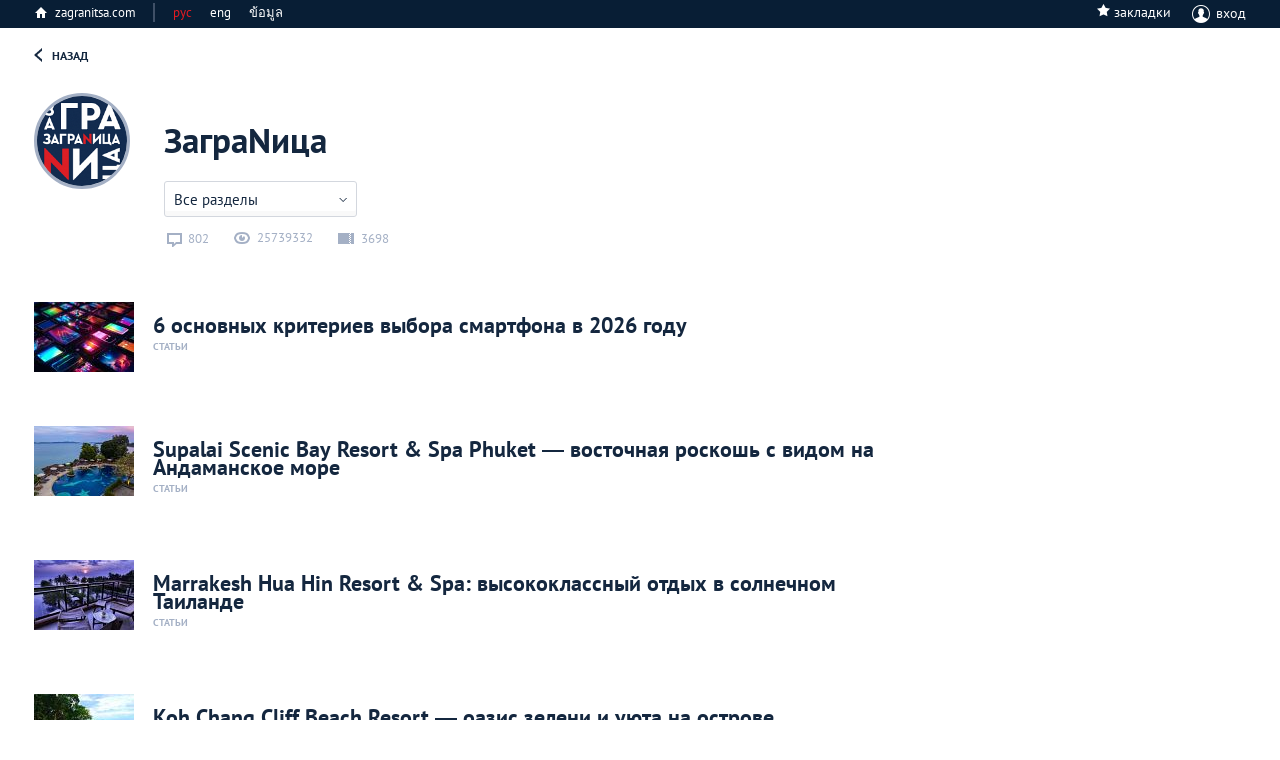

--- FILE ---
content_type: text/html; charset=UTF-8
request_url: https://zagranitsa.com/nedvizhimost-na-phukete/profile/9515
body_size: 31409
content:
<!DOCTYPE html>
<html lang="ru">
<head>
    <meta name="robots" content="noindex, nofollow">
    <title>Профиль пользователя</title>
<meta property="og:url" content="https://zagranitsa.com/profile/9515" />
<meta content="summary_large_image" name="twitter:card">
<meta content="zagranitsa.com" name="twitter:domain">
<meta content="@ZAGRANITSA" name="twitter:site">
<meta property="og:image" content="https://s.zagranitsa.com/images/users/9515/200x200/0e64ac0136959f011bb354616496ce16.png?1480413368?" />
<meta name="twitter:image:src" content="https://s.zagranitsa.com/images/users/9515/200x200/0e64ac0136959f011bb354616496ce16.png?1480413368?" />
<link rel="image_src" href="https://s.zagranitsa.com/images/users/9515/200x200/0e64ac0136959f011bb354616496ce16.png?1480413368?" />
<meta property="og:title" content="ЗаграNица" />
<meta name="twitter:title" content="ЗаграNица" />
<meta property="og:type" content="article" /><meta charset="utf-8">



<meta name="HandheldFriendly" content="true" />
<meta name="viewport" content="width=device-width, initial-scale=1, maximum-scale=1" />
<meta name="apple-mobile-web-app-capable" content="yes"/>
<meta name="format-detection" content="telephone=no"/>
<meta name="format-detection" content="address=no"/>
<meta name="verify-admitad" content="b732da5eb5" />

<script src="https://s.zagranitsa.com/design/main/js/lazysizes.min.js?1689593054"></script>

<link rel="shortcut icon" href="https://s.zagranitsa.com/design/main/img/favicon.ico?1689593054"  type="image/x-icon">
<link rel="shortcut icon" href="https://s.zagranitsa.com/design/main/img/favicon-16.png?1689593054" type="image/x-icon">
<link rel="icon" type="image/png" sizes="196x196" href="https://s.zagranitsa.com/design/main/img/favicon-192.png?1689593054">
<link rel="icon" type="image/png" sizes="160x160" href="https://s.zagranitsa.com/design/main/img/favicon-160.png?1689593054">
<link rel="icon" type="image/png" sizes="96x96" href="https://s.zagranitsa.com/design/main/img/favicon-96.png?1689593054">
<link rel="shortcut icon" type="image/png" sizes="64x64" href="https://s.zagranitsa.com/design/main/img/favicon-64.png?1689593054">
<link rel="icon" type="image/png" sizes="16x16" href="https://s.zagranitsa.com/design/main/img/favicon-16.png?1689593054">
<link rel="apple-touch-icon" href="https://s.zagranitsa.com/design/main/img/favicon-57.png?1689593054">
<link rel="apple-touch-icon" sizes="114x114" href="https://s.zagranitsa.com/design/main/img/favicon-114.png?1689593054">
<link rel="apple-touch-icon" sizes="72x72" href="https://s.zagranitsa.com/design/main/img/favicon-72.png?1689593054">
<link rel="apple-touch-icon" sizes="144x144" href="https://s.zagranitsa.com/design/main/img/favicon-144.png?1689593054">
<link rel="apple-touch-icon" sizes="60x60" href="https://s.zagranitsa.com/design/main/img/favicon-60.png?1689593054">
<link rel="apple-touch-icon" sizes="120x120" href="https://s.zagranitsa.com/design/main/img/favicon-120.png?1689593054">
<link rel="apple-touch-icon" sizes="76x76" href="https://s.zagranitsa.com/design/main/img/favicon-76.png?1689593054">
<link rel="apple-touch-icon" sizes="152x152" href="https://s.zagranitsa.com/design/main/img/favicon-152.png?1689593054">
<link rel="apple-touch-icon" sizes="180x180" href="https://s.zagranitsa.com/design/main/img/favicon-180.png?1689593054">

<meta name="msapplication-TileColor" content="#FFFFFF">
<meta name="msapplication-TileImage" content="https://s.zagranitsa.com/design/main/img/favicon-144.png?1689593054">
<meta name="msapplication-config" content="https://s.zagranitsa.com/design/main/img/browserconfig.xml?1689593054">


<link rel="stylesheet" type="text/css" href="https://s.zagranitsa.com/public/general.css?1693779153" media="none" onload="if(media!='all')media='all'"/>
<link rel="stylesheet" type="text/css" media="none" href="https://s.zagranitsa.com/public/tablet.css?1689609277" onload="if(media!='all')media='all'"/>
<link rel="stylesheet" type="text/css" media="none" href="https://s.zagranitsa.com/design/main/css/elements.css?1689593054" onload="if(media!='all')media='all'"/>
<link rel="stylesheet" type="text/css" media="none" href="https://s.zagranitsa.com/design/main/css/datepicket.css?1689593054" onload="if(media!='screen')media='screen'"/>

<!--[if lte IE 8]>
<link rel="stylesheet" type="text/css" href="https://s.zagranitsa.com/design/main/css/ie8.css?1689593054" />
<script src="http://ie7-js.googlecode.com/svn/version/2.1(beta4)/IE9.js"></script>
<![endif]-->


<script src="https://s.zagranitsa.com/design/main/js/jquery-1.10.2.min.js?1689593054"></script>
<script src="https://s.zagranitsa.com/design/main/js/jquery-ui.1.10.4.min.js?1689593054" ></script>
<script src="https://s.zagranitsa.com/design/main/js/jquery-ui.multidatespicker.js?1689593054"></script>
<script src="https://s.zagranitsa.com/design/main/js/fotorama/fotorama.js?1689593054"></script>
<script src="https://s.zagranitsa.com/design/main/js/walltime-js-master/walltime-data.min.js?1689593054"></script>
<script src="https://s.zagranitsa.com/design/main/js/walltime-js-master/walltime.min.js?1689593054" ></script>

<script src="https://s.zagranitsa.com/design/main/js/all.js?1689593054"></script>
<script src="https://s.zagranitsa.com/design/main/js/device.min.js?1689593054"></script>


<script type='text/javascript'>
    (function() {
        var w = window,
            d = document,
            protocol =/https/i.test(w.location.protocol) ? 'https:' : 'http:',
            aml = typeof admixerML !== 'undefined' ? admixerML : { };
        aml.fn = aml.fn || [];
        aml.invPath = aml.invPath || (protocol + '//inv-nets.admixer.net/');
        aml.cdnPath = aml.cdnPath || (protocol + '//cdn.admixer.net/');
        if (!w.admixerML)
        {
            var lodash = document.createElement('script');
            lodash.id = 'amlScript';
            lodash.async = true;
            lodash.type = 'text/javascript';
            lodash.src = aml.cdnPath + 'scripts3/loader2.js';
            var node = d.getElementsByTagName('script')[0];
            node.parentNode.insertBefore(lodash, node);
            w.admixerML = aml;
        }
    })();
</script>

<script type='text/javascript'>
    admixerML.fn.push(function() {
        admixerML.defineSlot({z: '4c364cde-6581-43fd-b21c-c0fbb3148b13', ph: 'admixer_4c364cde658143fdb21cc0fbb3148b13_zone_8365_sect_2181_site_2032', i: 'inv-nets', s:'50b50f6b-67ce-48c7-9dc3-ace56063bef7'});
        admixerML.defineSlot({z: '5de1ebf2-16df-4249-9d64-d387125ad3e4', ph: 'admixer_5de1ebf216df42499d64d387125ad3e4_zone_8366_sect_2181_site_2032', i: 'inv-nets', s:'50b50f6b-67ce-48c7-9dc3-ace56063bef7'});
        admixerML.defineSlot({z: 'dc57b3bd-2ade-4026-9495-a997978577f6', ph: 'admixer_dc57b3bd2ade40269495a997978577f6_zone_8367_sect_2181_site_2032', i: 'inv-nets', s:'50b50f6b-67ce-48c7-9dc3-ace56063bef7'});
        admixerML.defineSlot({z: '450f2805-7ef4-40b2-8e8a-00ec462b7a73', ph: 'admixer_450f28057ef440b28e8a00ec462b7a73_zone_14264_sect_2181_site_2032', i: 'inv-nets', s:'50b50f6b-67ce-48c7-9dc3-ace56063bef7'});
        admixerML.defineSlot({z: 'b62d112a-58f1-4852-ac44-403d642feaab', ph: 'admixer_b62d112a58f14852ac44403d642feaab_zone_17191_sect_2181_site_2032', i: 'inv-nets', s:'50b50f6b-67ce-48c7-9dc3-ace56063bef7'});

        admixerML.defineSlot({z: 'da3f2bf7-69e6-4272-acd2-f2623bfa0b71', ph: 'admixer_da3f2bf769e64272acd2f2623bfa0b71_zone_42914_sect_13201_site_2032', i: 'inv-nets', s:'50b50f6b-67ce-48c7-9dc3-ace56063bef7'});
        admixerML.defineSlot({z: '699c6788-3cc9-4d3a-9c8f-1843255a8103', ph: 'admixer_699c67883cc94d3a9c8f1843255a8103_zone_42915_sect_13201_site_2032', i: 'inv-nets', s:'50b50f6b-67ce-48c7-9dc3-ace56063bef7'});
        admixerML.defineSlot({z: '455e5b83-4512-4e63-9ba7-19cb71121bab', ph: 'admixer_455e5b8345124e639ba719cb71121bab_zone_42917_sect_13201_site_2032', i: 'inv-nets', s:'50b50f6b-67ce-48c7-9dc3-ace56063bef7'});
        admixerML.singleRequest();
    });
</script>

<script type="text/javascript" src="https://maps.googleapis.com/maps/api/js?key=AIzaSyA8lEgwBRicDcYW71a6wGol0ZcoZJ4Fi-A&language=ru"></script>
<script src="https://www.google.com/recaptcha/api.js?onload=onloadCallback&render=explicit"
        async defer>
</script>
<!--<script src="//maps.google.com/maps/api/js?sensor=true&v=3"></script>-->
<script async='async' src='https://www.googletagservices.com/tag/js/gpt.js'></script>
<script type="text/javascript">
    (function() {
        var _fbq = window._fbq || (window._fbq = []);
        if (!_fbq.loaded) {
            var fbds = document.createElement('script');
            fbds.async = true;
            fbds.src = '//connect.facebook.net/en_US/fbds.js';
            var s = document.getElementsByTagName('script')[0];
            s.parentNode.insertBefore(fbds, s);
            _fbq.loaded = true;
        }
        _fbq.push(['addPixelId', '1107813885916416']);
    })();
    window._fbq = window._fbq || [];
    window._fbq.push(['track', 'PixelInitialized', {}]);
    </script>
<script type="text/javascript">
    //script for detecting adblock
    if (typeof adblock == 'undefined')
        var adblock = 'yes';
    $(document).ready(function() {
        document.getElementById("catfish").classList.add((type === 'mobile') ? 'mob' : 'desctop');
        if (adblock == 'yes') {
            $(".emigration-brand").css("background", "transparent");
            $(".main_category_popup").css("top", "0px");
        }
        else if (adblock == 'no') {
            $(".main_category_popup").css("top", "0px");
        }
    });
    </script>
<script type="text/javascript">
    var type = '', sizeB, sizeS, win_w = $(window).width(), domain = 'nedvizhimost', page = 'profile',
                    rsbSize = [300,250];
            if (win_w > 1230) {type = 'desktop';sizeB = [650, 250];sizeS = [728, 90];}
    if (win_w <= 1230) {type = 'tablet';sizeB = [468, 60];sizeS = [468, 60];}
    if (win_w <= 600 ) {type = 'mobile';sizeB = [320, 100];sizeS = [320, 50];}
</script>
<script type="text/javascript">
    var googletag = googletag || {};
    googletag.cmd = googletag.cmd || [];
    googletag.cmd.push(function() {
        if ((type === 'desktop') || (type === 'tablet')) {
            googletag.defineSlot('/67356604/Zag_RSB_300x250', rsbSize, 'div-gpt-ad-1519689554856-3').addService(googletag.pubads());
        }
                googletag.pubads().enableSingleRequest();
        googletag.pubads().collapseEmptyDivs();
        googletag.pubads().setTargeting('subdomain', domain).setTargeting('section', page).setTargeting('device', type);
        googletag.enableServices();
    });
</script>
<noscript><img height="1" width="1" alt="" style="display:none" src="https://www.facebook.com/tr?id=1107813885916416&ev=PixelInitialized" /></noscript>
<script>
    		var currentHost = 'https://zagranitsa.com/nedvizhimost';
	    
    var portal = 'realestate';
    var cookieDomain = '.zagranitsa.com';
    var favUrl = '';

</script>

<!-- Hotjar Tracking Code for https://zagranitsa.com -->
<script>
    (function(h,o,t,j,a,r){
        h.hj=h.hj||function(){(h.hj.q=h.hj.q||[]).push(arguments)};
        h._hjSettings={hjid:2236569,hjsv:6};
        a=o.getElementsByTagName('head')[0];
        r=o.createElement('script');r.async=1;
        r.src=t+h._hjSettings.hjid+j+h._hjSettings.hjsv;
        a.appendChild(r);
    })(window,document,'https://static.hotjar.com/c/hotjar-','.js?sv=');
</script>

<script data-noptimize="1" data-cfasync="false" data-wpfc-render="false">
  (function () {
      var script = document.createElement("script");
      script.async = 1;
      script.src = 'https://mn-tz.com/NDA0MDM3.js?t=404037';
      document.head.appendChild(script);
  })();
</script>
    <link rel="stylesheet" type="text/css" media="screen" href="https://s.zagranitsa.com/design/main/css/articles.css?1689593054" />
    <link rel="stylesheet" type="text/css" media="screen" href="https://s.zagranitsa.com/public/bloggers.css?1689609277" />
    <link rel="stylesheet" type="text/css" media="screen" href="https://s.zagranitsa.com/public/right_column.css?1689609277" />
    <link rel="stylesheet" type="text/css" media="screen" href="https://s.zagranitsa.com/design/main/css/social-likes.css?1689593054" />
    <link rel="stylesheet" type="text/css" media="screen" href="https://s.zagranitsa.com/design/main/css/news.css?1689593054" />
    <link rel="stylesheet" type="text/css" media="screen" href="https://s.zagranitsa.com/public/blog.css?1689609277" />
    <link rel="stylesheet" type="text/css" media="screen" href="https://s.zagranitsa.com/design/main/css/promo.css?1689593054" />
    <link rel="stylesheet" type="text/css" media="screen" href="https://s.zagranitsa.com/design/main/css/comments.css?1689593054" />
    <link rel="stylesheet" type="text/css" media="screen" href="https://s.zagranitsa.com/design/main/css/expert.css?1689593054" />

    <script src="https://s.zagranitsa.com/design/main/js/open_profile.js?1689593054"></script>

    </head>

<body class="realestate profile-page">

    <!-- Google Tag Manager -->
    <noscript><iframe src="//www.googletagmanager.com/ns.html?id=GTM-TP5F77"
                      height="0" width="0" style="display:none;visibility:hidden"></iframe></noscript>
    <script>(function(w,d,s,l,i){w[l]=w[l]||[];w[l].push({'gtm.start':
            new Date().getTime(),event:'gtm.js'});var f=d.getElementsByTagName(s)[0],
            j=d.createElement(s),dl=l!='dataLayer'?'&l='+l:'';j.async=true;j.src=
            '//www.googletagmanager.com/gtm.js?id='+i+dl;f.parentNode.insertBefore(j,f);
        })(window,document,'script','dataLayer','GTM-TP5F77');</script>
    <!-- End Google Tag Manager -->
<script>if(isSVG) document.body.className += ' '+ isSVG;</script>

<div id="media"></div>
<div id="map_container" style="height: 100%; display: none"></div>

<div style="display:none" class="popup-bg" id="hasEighteen">
    <div class="popup universal">
        <div class="popup-content">
            <div class="unit">
                <h4 class="title">Подтверждение совершеннолетия</h4>
                <p class="green">Некоторая информация на этом сайте расчитана только на лиц, достигших совершеннолетия. Подтвердите, что вам исполнилось 18 лет.</p>
                <div class="rules">
                    <a href="/rules" target="_blank">Правила пользования порталом «Заграница»</a>
                </div>
                <div class="btn-wrap">
                    <input type="hidden" name="show_href" value="">
                    <input type="button" class="btn btn-gray btn-view-1" id="btn_has_eighteen" value="Подтвердить" />
                    <input type="button" class="btn btn-gray btn-view-1" id="cansel_delete_window" value="Назад" />
                </div>
            </div>
        </div>
    </div>
</div>
<script>
    var cities_conf = [];

    
    //var domain = '//';

    (function setCookieForDomain() {
        var domain = 'nedvizhimost',
            currentCity = location.pathname.substr(1).split('/')[0],
            cookieName = '';

        if (domain == 'nedvizhimost')
            cookieName = 'realEstateCity';
        else if (domain == 'emigraciya')
            cookieName = 'emigrationCity';

        if ((!getCookie(cookieName) || getCookie(cookieName) != currentCity) && domain != 'cabinet') {
            var options = {},
                current_date = new Date,
                cookie_year = current_date.getFullYear(),
                cookie_month = current_date.getMonth(),
                cookie_day = current_date.getDate() + 8;

            options.expires = new Date(cookie_year, cookie_month, cookie_day);
            options.domain = '.zagranitsa.com';
            options.path = '/';

            setCookie(cookieName, currentCity, options);
        }
    })();


</script>



<div class="header_top dark-color">
    <div class="header_top_container">
        <a href="https://zagranitsa.com" class="home-page">zagranitsa.com</a>
        <!--            /* класс "hide" - прячит меню */-->
        <div class="home-page lang whether">
                                    <span class="cur-lang">рус                </span>
            <ul>
                <li class="active"><a
                        href="https://zagranitsa.com/nedvizhimost-na-phukete/contacts/ru">рус</a>
                </li>
                <li class=""><a
                        href="https://zagranitsa.com/nedvizhimost-na-phukete/contacts/en">eng</a>
                </li>
                <li class=""><a
                        href="https://zagranitsa.com/nedvizhimost-na-phukete/contacts/th">ข้อมูล</a>
                </li>
            </ul>
        </div>
                    
	<div class="profile login-off">
                <div class="star-checkbox star-checkbox-link">
            <input disabled="disabled" type="checkbox"  id="star-h0"/>
            <label for="star-h0">закладки</label>
            <span></span>
        </div>

	    <div class="profile-name" id="login">
	        <span class="img ico"></span>
	        вход
	    </div>
	</div>
                            <div class="profile-menu custom-prof">
                    <ul class="desk-hide ">
                        <li>
                            <a class="icon-starred" href="/favorites">Закладки</a>
                                                        <span></span>
                                                    </li>
                    </ul>
                </div>

                                                    </div>
</div>
<header>
    <a href="https://zagranitsa.com/nedvizhimost-na-phukete/" class="logo" title="ЗаграNица    Недвижимость">Заграница Недвижимость</a>

                
    <div class="menu-mobile">
        <span class="btn-menu showPopupBtn" id="btn_menu">
            <span></span>
        </span>
        <nav>
        	<div class="location-chosen">
        		                	        			                		                	                		                	                		                	                		                	                		                	                		                	                		                	                		                	                		                	                		                	                		                		<span class="phuket">Пхукет</span>
                		                		                	                		                	                		                	                	        			<div class="navigation">
	                	<span class="close"></span>
	                		                			                		<a href="https://zagranitsa.com/nedvizhimost/">Все города</a>
	                			                		                			                		<a href="https://zagranitsa.com/nedvizhimost-v-almaty/">Алматы</a>
	                			                		                			                		<a href="https://zagranitsa.com/nedvizhimost-v-astane/">Астана</a>
	                			                		                			                		<a href="https://zagranitsa.com/nedvizhimost-v-afinah/">Афины</a>
	                			                		                			                		<a href="https://zagranitsa.com/nedvizhimost-v-kieve/">Киев</a>
	                			                		                			                		<a href="https://zagranitsa.com/nedvizhimost-v-londone/">Лондон</a>
	                			                		                			                		<a href="https://zagranitsa.com/nedvizhimost-v-los-andzhelese/">Лос-Анджелес</a>
	                			                		                			                		<a href="https://zagranitsa.com/nedvizhimost-v-moskve/">Москва</a>
	                			                		                			                		<a href="https://zagranitsa.com/nedvizhimost-v-parizhe/">Париж</a>
	                			                		                			                		<a href="https://zagranitsa.com/nedvizhimost-v-pattaje/">Паттайя</a>
	                			                		                			                		                			                		<a href="https://zagranitsa.com/nedvizhimost-v-sankt-peterburge/">Санкт-Петербург</a>
	                			                		                			                		<a href="https://zagranitsa.com/nedvizhimost-v-drugie/">Другие</a>
	                			                		                	<!-- 
	                	<ul>
	                			                		<li>Все города</li>
	                			                		<li>Алматы</li>
	                			                		<li>Астана</li>
	                			                		<li>Афины</li>
	                			                		<li>Киев</li>
	                			                		<li>Лондон</li>
	                			                		<li>Лос-Анджелес</li>
	                			                		<li>Москва</li>
	                			                		<li>Париж</li>
	                			                		<li>Паттайя</li>
	                			                		<li>Пхукет</li>
	                			                		<li>Санкт-Петербург</li>
	                			                		<li>Другие</li>
	                			                	</ul>
	                	 -->
                	</div>
                        	</div>
        	
        	<div class="separator"></div>
        	
            <span class="close"></span>

                            <a href="https://zagranitsa.com/nedvizhimost/" class="home-page-mobile desk-hide">Недвижимость</a>
            
            <ul class="mainMenuContainer">

                <li class="next-style mainMenuSection ">
                    <!--                    <a href="--><!--">--><!--</a>-->
                    <a href="https://zagranitsa.com/nedvizhimost-na-phukete/articles/analiticheskie_stati">Публикации</a>
                    <ul class="level-1">
                                                                                                                                                                                                <li class="">
                                <div class="menuItem">
                                    <a data-section="articles"  data-id="37" href="https://zagranitsa.com/nedvizhimost-na-phukete/articles/analiticheskie_stati">Аналитические статьи</a>
                                                                            <a class="category-name" href="https://zagranitsa.com/nedvizhimost-na-phukete/writers">Авторы</a>
                                                                        
                                </div>
                                                                                                                                    <ul class="level-custom"></ul>
                            </li>
                                            </ul>
                </li>
                <li class="next-style mainMenuSection ">
                    <a href="https://zagranitsa.com/nedvizhimost-na-phukete/stories">Новости</a>
                    <ul class="level-1">
                        <li class="">
                            <div class="menuItem">
                                <a data-section="news"  data-id="" href="https://zagranitsa.com/nedvizhimost-na-phukete/stories">Новости</a>
                            </div>
                            <ul class="level-custom"></ul>
                        </li>
                    </ul>
                </li>

                                    <li class="mainMenuSection emi-ico"><a href="https://zagranitsa.com/emigraciya">Эмиграция</a></li>
                
                <li class="mainMenuSection live-ico"><a href="http://losangeles.zagranitsa.com">Туризм</a></li>
            </ul>
            <a href="https://zagranitsa.com" class="home-page">zagranitsa.com</a>
            <!--            /* класс "hide" - прячит меню */-->
            <div class="home-page lang whether">
                                                <span class="cur-lang">рус                </span>
                <ul>
                    <li class="active"><a href="https://zagranitsa.com/nedvizhimost-na-phukete/contacts/ru">рус</a></li>
                    <li class=""><a href="https://zagranitsa.com/nedvizhimost-na-phukete/contacts/en">eng</a></li>
                    <li class=""><a href="https://zagranitsa.com/nedvizhimost-na-phukete/contacts/th">ข้อมูล</a></li>
                </ul>
            </div>
                            <form id="search" class="search" method="post" onsubmit="return false;">
                    <input type="text" value="" placeholder="Поиск по сайту">
                    <button id="btn_search_mobile"></button>
                </form>
                <span class="close-input">&#10005;</span>
            
                            
	<div class="profile login-off">
                <div class="star-checkbox star-checkbox-link">
            <input disabled="disabled" type="checkbox"  id="star-h0"/>
            <label for="star-h0">закладки</label>
            <span></span>
        </div>

	    <div class="profile-name" id="login">
	        <span class="img ico"></span>
	        вход
	    </div>
	</div>
                                    <div class="profile-menu custom-prof">
                        <ul class="desk-hide ">
                            <li>
                                <a class="icon-starred" href="/favorites">Закладки</a>
                                                                <span></span>
                                                            </li>
                        </ul>
                    </div>

                            
                            <div class="nav-about popupWindow">
                    <div class="soc-nav">
                        <span>Социальные сети</span>
                        <!--                        -->                        <!--                        -->                        <!--                        -->                        <!--                        -->                        <div>
                            <ul class="follow">
                                <li>
                                    <span class="soc-btn fb ico"></span>
                                    <div class="soc-country">
                                        <span class="close-soc"></span>
                                        <ul>
                                            <li><a href="https://www.facebook.com/zagranitsa.pattaya" class="soc-btn fb ico" target="_blank">Заграница. Паттайя</a></li><li><a href="https://www.facebook.com/zagranitsa.paris" class="soc-btn fb ico" target="_blank">Заграница. Париж</a></li><li><a href="https://www.facebook.com/zagranitsa.london" class="soc-btn fb ico" target="_blank">Заграница. Лондон</a></li><li><a href="https://www.facebook.com/zagranitsa.losangeles" class="soc-btn fb ico" target="_blank">Заграница. Лос-Анджелес</a></li><li><a href="https://www.facebook.com/zagranitsa.athens" class="soc-btn fb ico" target="_blank">Заграница. Афины</a></li><li><a href="https://www.facebook.com/zagranitsa.saintpetersburg" class="soc-btn fb ico" target="_blank">Заграница. Санкт-Петербург</a></li><li><a href="https://www.facebook.com/zagranitsa.moscow" class="soc-btn fb ico" target="_blank">Заграница. Москва</a></li><li><a href="https://www.facebook.com/zagranitsa.kiev" class="soc-btn fb ico" target="_blank">Заграница. Киев</a></li><li><a href="https://www.facebook.com/zagranitsa.astana" class="soc-btn fb ico" target="_blank">Заграница. Астана</a></li><li><a href="https://www.facebook.com/zagranitsa.almaty" class="soc-btn fb ico" target="_blank">Заграница. Алматы</a></li><li><a href="https://www.facebook.com/zagranitsa.media" class="soc-btn fb ico" target="_blank">Заграница. Медиа</a></li>                                        </ul>
                                    </div>
                                </li>
                                <li>
                                    <span class="soc-btn vk ico"></span>
                                    <div class="soc-country">
                                        <span class="close-soc"></span>
                                        <ul>
                                            <li><a href="http://vk.com/zagranitsa.pattaya" class="soc-btn vk ico" target="_blank">Заграница. Паттайя</a></li><li><a href="http://vk.com/zagranitsa.athens" class="soc-btn vk ico" target="_blank">Заграница. Афины</a></li><li><a href="https://vk.com/zagranitsa.almaty" class="soc-btn vk ico" target="_blank">Заграница. Алматы</a></li><li><a href="https://vk.com/zagranitsa.astana" class="soc-btn vk ico" target="_blank">Заграница. Астана</a></li><li><a href="https://vk.com/zagranitsa.kiev" class="soc-btn vk ico" target="_blank">Заграница. Киев</a></li><li><a href="https://vk.com/zagranitsa.moscow" class="soc-btn vk ico" target="_blank">Заграница. Москва</a></li><li><a href="https://vk.com/zagranitsa.saintpetersburg" class="soc-btn vk ico" target="_blank">Заграница. Санкт-Петербург</a></li>                                        </ul>
                                    </div>
                                </li>
                                <li>
                                    <span class="soc-btn t ico"></span>
                                    <div class="soc-country">
                                        <span class="close-soc"></span>
                                        <ul>
                                            <li><a href="https://twitter.com/ZagranitsaLA" class="soc-btn t ico" target="_blank">Заграница. Лос-Анджелес</a></li><li><a href="https://twitter.com/ZagranitsaParis" class="soc-btn t ico" target="_blank">Заграница. Париж</a></li><li><a href="https://twitter.com/ZagranitsaLND" class="soc-btn t ico" target="_blank">Заграница. Лондон</a></li>                                        </ul>
                                    </div>
                                </li>
                                <li>
                                    <span class="soc-btn in ico"></span>
                                    <div class="soc-country">
                                        <span class="close-soc"></span>
                                        <ul>
                                            <li><a href="https://instagram.com/zagranitsaofficial" class="soc-btn in ico" target="_blank">Заграница. Паттайя</a></li><li><a href="https://www.instagram.com/zagranitsa.kiev/" class="soc-btn in ico" target="_blank">Заграница. Киев</a></li>                                        </ul>
                                    </div>
                                </li>
                            </ul>
                        </div>
                    </div>
                                            <a class="link" href="https://zagranitsa.com/nedvizhimost-na-phukete/contactus">Напишите нам</a>
                        <hr />
                                        <a class="link" href="https://zagranitsa.com/nedvizhimost-na-phukete/info">О компании</a>
                    <hr />
                    <a class="link" href="https://zagranitsa.com/nedvizhimost-na-phukete/info/#advertising">Рекламодателю</a>
                </div>
            
        </nav>
    </div>
    
            <div class="map-box">
            <div class="container container-block">
                <!--                <span class="tt"></span>-->
                <div class="header_map_container">
                    <div class="citylist">
                        <div class="logo_map_realestate"></div>
                        <div class="slider-city unit" >
                            <div class="unit slide2">
                                <div class="touch-wrap slide_block" id="slider-city">
                                    <div class="swipe">
                                        <div class="touch">
                                            <div class="touch-unit">
                                                <ul>
                                                                                                    </ul>
                                            </div>
                                        </div>
                                        <ul class="navigation-1">
                                                                                                                                            <li class="active"></li>
                                                                                                                                            <li ></li>
                                                                                    </ul>
                                    </div>


                                </div>
                            </div>
                        </div>

                    </div>
                    <div class="map_loader"><span>Loading...</span></div>
                    <div class="map_container">
                    </div>
                    <!--                    <span class="close-map">Скрыть карту</span>-->
                    <div class="full_screen_btn"></div>
                </div>
            </div>
        </div>

                    <div class="location-chosen">
                                                                                                                                                                                                                                                                                                                                                                                                                                    <span class="phuket"> Пхукет </span>
                                                                                                            
                <div class="navigation">
                                                                        <a href="https://zagranitsa.com/nedvizhimost/">
                                Все города                            </a>
                                                                                                <a href="https://zagranitsa.com/nedvizhimost-v-almaty/">
                                Алматы                            </a>
                                                                                                <a href="https://zagranitsa.com/nedvizhimost-v-astane/">
                                Астана                            </a>
                                                                                                <a href="https://zagranitsa.com/nedvizhimost-v-afinah/">
                                Афины                            </a>
                                                                                                <a href="https://zagranitsa.com/nedvizhimost-v-kieve/">
                                Киев                            </a>
                                                                                                <a href="https://zagranitsa.com/nedvizhimost-v-londone/">
                                Лондон                            </a>
                                                                                                <a href="https://zagranitsa.com/nedvizhimost-v-los-andzhelese/">
                                Лос-Анджелес                            </a>
                                                                                                <a href="https://zagranitsa.com/nedvizhimost-v-moskve/">
                                Москва                            </a>
                                                                                                <a href="https://zagranitsa.com/nedvizhimost-v-parizhe/">
                                Париж                            </a>
                                                                                                <a href="https://zagranitsa.com/nedvizhimost-v-pattaje/">
                                Паттайя                            </a>
                                                                                                                                            <a href="https://zagranitsa.com/nedvizhimost-v-sankt-peterburge/">
                                Санкт-Петербург                            </a>
                                                                                                <a href="https://zagranitsa.com/nedvizhimost-v-drugie/">
                                Другие                            </a>
                                                            </div>

            </div>
            </header>    <div class="container open-profile">

        <div class="middle">
        <div id="column-c-i">
	        <section id="column">
				
<a class="back-url" href="/">назад</a>
<div class="bloggers author">
	<div class="unit">
		<div class="profile-info">
						
							<img src="https://s.zagranitsa.com/images/users/9515/144x144/0e64ac0136959f011bb354616496ce16.png?1480413368?" alt="ЗаграNица" class="img">
						<div class="center-block">
				<h3 class="title">ЗаграNица</h3>
								<p>
									</p>
			</div>

						<div class="select-box">

																																																																			<ul class="nav-open">
						<li class="active"data-box="profile-promo" data-value="">
							Все разделы
						</li>

													<li  data-value="articles" data-box="profile-articles">
								Статьи
							</li>
																		<!--
													<li class="active" data-box="profile-comments" data-value="answers">
								Ответы
							</li>
												 -->
					</ul>
								<!--				<figure class="important">-->
				<!--					-->				<!--				</figure>-->
							</div>
						
			<!--
					<div class="stat">
						<span class="ico ico-lite ico-video"></span>
					</div>
			-->
			
							<div class="stat">
					<span class="ico ico-lite ico-comment">802</span>
					<span class="ico ico-lite ico-views">25739332</span>
					<span class="ico ico-lite ico-post">3698</span>
				</div>
			
			
		</div>
					<div class="wrap-links clearfix">
				<div class="profile-box clearfix">
											<div class="profile-unit">
							<a class="title" target="_blank" href="https://zagranitsa.com/emigraciya/article/9800/6-osnovnykh-kriteriev-vybora-smartfona-v-2026-godu">
								
								
																
																	<img class="img"   src="https://s.zagranitsa.com/images/articles/9800/100x70/938770e5ae13f6473a5155d0411c1aeb.jpg?1769614603" />
								
								6 основных критериев выбора смартфона в 2026 году								<span class="type">
						статьи						</span>
							</a>
						</div>
											<div class="profile-unit">
							<a class="title" target="_blank" href="https://pattaya.zagranitsa.com/article/9087/supalai-scenic-bay-resort-spa-phuket-vostochnaia-roskosh-s-vidom-na-andamanskoe-more">
								
								
																
																	<img class="img"   src="https://s.zagranitsa.com/images/articles/9087/100x70/23e2780a2a92e7030efc24dafefa93b0.jpg?1728038234" />
								
								Supalai Scenic Bay Resort & Spa Phuket — восточная роскошь с видом на Андаманское море								<span class="type">
						статьи						</span>
							</a>
						</div>
											<div class="profile-unit">
							<a class="title" target="_blank" href="https://pattaya.zagranitsa.com/article/9196/marrakesh-hua-hin-resort-spa-vysokoklassnyi-otdykh-v-solnechnom-tailande">
								
								
																
																	<img class="img"   src="https://s.zagranitsa.com/images/articles/9196/100x70/22ebad5826c1be255516280ce6be17aa.jpg?1728038234" />
								
								Marrakesh Hua Hin Resort & Spa: высококлассный отдых в солнечном Таиланде								<span class="type">
						статьи						</span>
							</a>
						</div>
											<div class="profile-unit">
							<a class="title" target="_blank" href="https://pattaya.zagranitsa.com/article/9083/koh-chang-cliff-beach-oazis-zeleni-i-uiuta-na-ostrove">
								
								
																
																	<img class="img"   src="https://s.zagranitsa.com/images/articles/9083/100x70/8bd09ed605527433e73ac34d3405370a.jpg?1728035754" />
								
								Koh Chang Cliff Beach Resort — оазис зелени и уюта на острове								<span class="type">
						статьи						</span>
							</a>
						</div>
											<div class="profile-unit">
							<a class="title" target="_blank" href="https://zagranitsa.com/emigraciya/article/9799/luchshee-vystuplenie-deportivo-v-lige-chempionov">
								
								
																
																	<img class="img"   src="https://s.zagranitsa.com/images/articles/9799/100x70/2087e88f6d3b65853a01c13b19f74b64.jpg?1769566846" />
								
								Лучшее выступление Депортиво в Лиге чемпионов								<span class="type">
						статьи						</span>
							</a>
						</div>
											<div class="profile-unit">
							<a class="title" target="_blank" href="https://kiev.zagranitsa.com/article/9798/spokoistvie-v-kredit-zachem-zanimat-onlain">
								
								
																
																	<img class="img"   src="https://s.zagranitsa.com/images/articles/9798/100x70/650ee1ba3ba6383208162ea9f92139b3.jpg?1769544298" />
								
								Спокойствие в кредит: зачем занимать онлайн								<span class="type">
						статьи						</span>
							</a>
						</div>
											<div class="profile-unit">
							<a class="title" target="_blank" href="https://zagranitsa.com/emigraciya/article/9795/kakie-futbolnye-grandy-riskuiut-poteriat-status-topklubov-k-2026-godu">
								
								
																
																	<img class="img"   src="https://s.zagranitsa.com/images/articles/9795/100x70/9192bd271b9869cbeab66eeb511a0d3e.jpg?1769195221" />
								
								Какие футбольные гранды рискуют потерять статус топ-клубов в 2026 году								<span class="type">
						статьи						</span>
							</a>
						</div>
											<div class="profile-unit">
							<a class="title" target="_blank" href="https://zagranitsa.com/emigraciya/article/9796/samye-populiarnye-kibersportivnye-igry-2025-goda">
								
								
																
																	<img class="img"   src="https://s.zagranitsa.com/images/articles/9796/100x70/1218715fcf6ac42b873c497f38255c21.jpg?1769195221" />
								
								Самые популярные киберспортивные игры 2025 года								<span class="type">
						статьи						</span>
							</a>
						</div>
											<div class="profile-unit">
							<a class="title" target="_blank" href="https://losangeles.zagranitsa.com/article/9791/bezopasnost-v-pinko-kazino-zashchita-vashikh-dannykh-i-tranzaktsii">
								
								
																
																	<img class="img"   src="https://s.zagranitsa.com/images/articles/9791/100x70/8bf35e1451c12218ad4a7776f884c138.jpg?1769094683" />
								
								Безопасность в Пинко Казино: Защита ваших данных и транзакций								<span class="type">
						статьи						</span>
							</a>
						</div>
											<div class="profile-unit">
							<a class="title" target="_blank" href="https://paris.zagranitsa.com/article/9793/ekskliuzivnye-predlozheniia-pinko-kazino-dlia-novykh-igrokov">
								
								
																
																	<img class="img"   src="https://s.zagranitsa.com/images/articles/9793/100x70/898dd23357dfcb3bd0224960231b89c9.jpg?1769097550" />
								
								Эксклюзивные предложения Пинко Казино для новых игроков								<span class="type">
						статьи						</span>
							</a>
						</div>
											<div class="profile-unit">
							<a class="title" target="_blank" href="https://london.zagranitsa.com/article/9792/turniry-pinko-kazino">
								
								
																
																	<img class="img"   src="https://s.zagranitsa.com/images/articles/9792/100x70/b054342b14967d12fefa113bd6cd5224.jpg?1769096057" />
								
								Турниры Пинко Казино								<span class="type">
						статьи						</span>
							</a>
						</div>
											<div class="profile-unit">
							<a class="title" target="_blank" href="https://zagranitsa.com/emigraciya/article/9788/kak-maksimalno-effektivno-ispolzovat-bonusnyi-schet-pinco">
								
								
																
																	<img class="img"   src="https://s.zagranitsa.com/images/articles/9788/100x70/8aa2abbcb0bab378d706dbb92696e402.jpg?1769077701" />
								
								Как максимально эффективно использовать бонусный счет Pinco								<span class="type">
						статьи						</span>
							</a>
						</div>
											<div class="profile-unit">
							<a class="title" target="_blank" href="https://pattaya.zagranitsa.com/article/9092/orchidacea-resort-uiutnyi-otel-na-beregu-andamanskogo-moria">
								
								
																
																	<img class="img"   src="https://s.zagranitsa.com/images/articles/9092/100x70/c01fb12020da4b9745172d12cdc0f0b4.jpg?1730325002" />
								
								Orchidacea Resort: уютный отель на берегу Андаманского моря								<span class="type">
						статьи						</span>
							</a>
						</div>
											<div class="profile-unit">
							<a class="title" target="_blank" href="https://almaty.zagranitsa.com/article/9789/pochemu-pfl-stanovitsia-globalnym-konkurentom-ufc-tsifry-kontrakty-media">
								
								
																
																	<img class="img"   src="https://s.zagranitsa.com/images/articles/9789/100x70/f4e3c52b2b62dba8be304fafded3dc39.jpg?1769081047" />
								
								Почему PFL становится глобальным конкурентом UFC: цифры, контракты, медиа								<span class="type">
						статьи						</span>
							</a>
						</div>
											<div class="profile-unit">
							<a class="title" target="_blank" href="https://almaty.zagranitsa.com/article/9790/cs2-i-valorant-borba-za-dominirovanie-v-shuterakh-v-20252026-godakh">
								
								
																
																	<img class="img"   src="https://s.zagranitsa.com/images/articles/9790/100x70/c9a8b07200fbc66c01eb504f46642ceb.jpg?1769081047" />
								
								CS2 и Valorant: борьба за доминирование в шутерах в 2025–2026 годах								<span class="type">
						статьи						</span>
							</a>
						</div>
					
					
					

																	<div class="for-btn">
							<a id="show_more" data-count="15" href="/profile/9515/limit-0,30" class="btn-bgrey btn">Показать еще</a>
						</div>
											



					<!--				-->					<!--					<div class="profile-articles clearfix">-->
					<!--						<div class="articles listItems clearfix">-->
					<!--							-->					<!--						</div>-->
					<!---->
					<!--						-->					<!--							<a id="show_more" data-count="--><!--" href="--><!--" class="btn btn-gray btn-view-2">Показать еще</a>-->
					<!--						-->					<!---->
					<!--					</div>-->
					<!--				-->					<!--				-->					<!--					<div class="profile-promo clearfix">-->
					<!--						<div class="promo-1">-->
					<!--							<div class="list">-->
					<!--								<div class="wrap-unit listItems clearfix">-->
					<!--									-->					<!--								</div>-->
					<!--							</div>-->
					<!--						</div>-->
					<!---->
					<!--						-->					<!--							<a id="show_more" data-count="--><!--" href="--><!--" class="btn btn-gray btn-view-2">Показать еще</a>-->
					<!--						-->					<!--					</div>-->
					<!--				-->					<!--				-->					<!--					<div class="profile-stories">-->
					<!--						<div class="stat">-->
					<!--							<span class="ico ico-lite ico-post">--><!--</span>-->
					<!--						</div>-->
					<!--						<div class="news-1">-->
					<!--							-->					<!--						</div>-->
					<!---->
					<!--						-->					<!--							<a id="show_more" href="--><!--" class="btn btn-gray btn-view-2">Показать еще</a>-->
					<!--						-->					<!--					</div>-->
					<!--				-->					<!---->
					<!--				-->					<!--				<div class="profile-video clearfix">-->
					<!--					<div class="video-1 listItems clearfix">-->
					<!--						-->					<!--					</div>-->
					<!---->
					<!--					-->					<!--						<a id="show_more" data-count="--><!--" href="--><!--" class="btn btn-gray btn-view-2">Показать еще</a>-->
					<!--					-->					<!--				</div>-->
					<!--				-->					<!---->
					<!--				-->					<!--					<div class="profile-blogs clearfix">-->
					<!--						<div class="blog-1 listItems clearfix">-->
					<!--							-->					<!--						</div>-->
					<!---->
					<!--						-->					<!--							<a id="show_more" data-count="--><!--" href="--><!--" class="btn btn-gray btn-view-2">Показать еще</a>-->
					<!--						-->					<!--					</div>-->
					<!--				-->					<!--
									<div class="profile-comments clearfix">
						<div class="wrap-comment listItems clearfix">
													</div>

													<a id="show_more" data-count="" href="" class="btn btn-gray btn-view-2">Показать еще</a>
											</div>
								 -->
				</div>
			</div>
			</div>
</div>	        </section>
        </div>
        </div>


    </div>
                        
    <footer class="emi-rent ">
        <a href="https://zagranitsa.com" class="footer-logo"></a>
        <nav>
            <ul class="about">
                                <li>
                    <a href="https://zagranitsa.com/nedvizhimost-na-phukete/contactus" class="bold">Напишите нам</a>
                </li>
                <li>
                    <a href="https://zagranitsa.com/nedvizhimost-na-phukete/contacts/#about" class="bold">О компании</a>                </li>
                                    <li><a href="https://zagranitsa.com/nedvizhimost-na-phukete/contacts/#advertising" class="bold">Для рекламодателя</a>
                                                </ul>
        </nav>
        <aside>
                            <ul class="follow">
                    <li>
                        <span class="soc-btn fb ico"></span>
                        <div class="soc-country">
                            <ul>
                                <li><a href="https://www.facebook.com/zagranitsa.pattaya" class="soc-btn fb ico" target="_blank">Заграница. Паттайя</a></li><li><a href="https://www.facebook.com/zagranitsa.paris" class="soc-btn fb ico" target="_blank">Заграница. Париж</a></li><li><a href="https://www.facebook.com/zagranitsa.london" class="soc-btn fb ico" target="_blank">Заграница. Лондон</a></li><li><a href="https://www.facebook.com/zagranitsa.losangeles" class="soc-btn fb ico" target="_blank">Заграница. Лос-Анджелес</a></li><li><a href="https://www.facebook.com/zagranitsa.athens" class="soc-btn fb ico" target="_blank">Заграница. Афины</a></li><li><a href="https://www.facebook.com/zagranitsa.saintpetersburg" class="soc-btn fb ico" target="_blank">Заграница. Санкт-Петербург</a></li><li><a href="https://www.facebook.com/zagranitsa.moscow" class="soc-btn fb ico" target="_blank">Заграница. Москва</a></li><li><a href="https://www.facebook.com/zagranitsa.kiev" class="soc-btn fb ico" target="_blank">Заграница. Киев</a></li><li><a href="https://www.facebook.com/zagranitsa.astana" class="soc-btn fb ico" target="_blank">Заграница. Астана</a></li><li><a href="https://www.facebook.com/zagranitsa.almaty" class="soc-btn fb ico" target="_blank">Заграница. Алматы</a></li><li><a href="https://www.facebook.com/zagranitsa.media" class="soc-btn fb ico" target="_blank">Заграница. Медиа</a></li>                            </ul>
                        </div>
                    </li>
                    <li>
                        <span class="soc-btn vk ico"></span>
                        <div class="soc-country">
                            <ul>
                                <li><a href="http://vk.com/zagranitsa.pattaya" class="soc-btn vk ico" target="_blank">Заграница. Паттайя</a></li><li><a href="http://vk.com/zagranitsa.athens" class="soc-btn vk ico" target="_blank">Заграница. Афины</a></li><li><a href="https://vk.com/zagranitsa.almaty" class="soc-btn vk ico" target="_blank">Заграница. Алматы</a></li><li><a href="https://vk.com/zagranitsa.astana" class="soc-btn vk ico" target="_blank">Заграница. Астана</a></li><li><a href="https://vk.com/zagranitsa.kiev" class="soc-btn vk ico" target="_blank">Заграница. Киев</a></li><li><a href="https://vk.com/zagranitsa.moscow" class="soc-btn vk ico" target="_blank">Заграница. Москва</a></li><li><a href="https://vk.com/zagranitsa.saintpetersburg" class="soc-btn vk ico" target="_blank">Заграница. Санкт-Петербург</a></li>                            </ul>
                        </div>
                    </li>
                    <li>
                        <span class="soc-btn t ico"></span>
                        <div class="soc-country">
                            <ul>
                                <li><a href="https://twitter.com/ZagranitsaLA" class="soc-btn t ico" target="_blank">Заграница. Лос-Анджелес</a></li><li><a href="https://twitter.com/ZagranitsaParis" class="soc-btn t ico" target="_blank">Заграница. Париж</a></li><li><a href="https://twitter.com/ZagranitsaLND" class="soc-btn t ico" target="_blank">Заграница. Лондон</a></li>                            </ul>
                        </div>
                    </li>
                    <li>
                        <span class="soc-btn in ico"></span>
                        <div class="soc-country">
                            <ul>
                                <li><a href="https://instagram.com/zagranitsaofficial" class="soc-btn in ico" target="_blank">Заграница. Паттайя</a></li><li><a href="https://www.instagram.com/zagranitsa.kiev/" class="soc-btn in ico" target="_blank">Заграница. Киев</a></li>                            </ul>
                        </div>
                    </li>
                </ul>
                        <p class="product">
                Developed by
                <a href="http://artmangoproduction.com" target="_blank">
                    <svg x="0px" y="0px" width="700px" height="300px" viewBox="0 0 1400 600" enable-background="new 0 0 700 300" xml:space="preserve">
<filter id="GaussianBlur4">
    <fegaussianblur stdDeviation="4"></fegaussianblur>
</filter>
                        <filter id="GaussianBlur10">
                            <fegaussianblur stdDeviation="10"></fegaussianblur>
                        </filter>
                        <filter id="GaussianBlur20">
                            <fegaussianblur stdDeviation="20"></fegaussianblur>
                        </filter>
                        <path id="art_mango" fill="#8AA80F" d="M561,415.9c4.2,4.3,6.3,9.5,6.3,15.5c0,6.2-2.1,11.4-6.3,15.7c-4.2,4.3-9.2,6.5-15.1,6.5
	c-3.3,0-6.4-0.7-9.2-2.1c-2.8-1.4-5.3-3.5-7.5-6.2v22.6h-5.4v-57.3h5.4v7.7c2.1-2.9,4.6-5.1,7.3-6.6c2.8-1.5,5.8-2.2,9.2-2.2
	C551.7,409.4,556.8,411.6,561,415.9z M561.9,431.5c0-3-0.7-5.8-2.2-8.5c-1.5-2.7-3.5-4.7-6-6.2c-2.5-1.5-5.3-2.2-8.3-2.2
	c-4.6,0-8.5,1.6-11.7,4.9c-3.2,3.3-4.8,7.3-4.8,12.2c0,3.2,0.7,6,2.1,8.6c1.4,2.5,3.4,4.6,6.1,6.1c2.6,1.5,5.4,2.2,8.4,2.2
	c2.9,0,5.6-0.7,8.1-2.2c2.5-1.5,4.6-3.6,6.1-6.3C561.1,437.3,561.9,434.5,561.9,431.5z M586,411.2c-1.8,1.2-3.5,3-5.2,5.4v-6.1h-5.5
	v42h5.5v-14.2c0-7.3,0.3-12.1,1-14.5c0.9-3.1,2.1-5.4,3.8-6.9c1.7-1.5,3.4-2.2,5.2-2.2c0.8,0,1.7,0.3,2.8,0.7l2.8-4.6
	c-1.7-1-3.3-1.4-4.8-1.4C589.7,409.4,587.8,410,586,411.2z M636.7,416.4c3.8,4.3,5.8,9.3,5.8,15.1c0,5.9-2,11-6.1,15.4
	c-4.1,4.4-9.3,6.6-15.7,6.6c-6.4,0-11.6-2.2-15.7-6.6c-4.1-4.4-6.1-9.5-6.1-15.4c0-5.8,1.9-10.8,5.8-15.1c4.2-4.7,9.6-7,16-7
	C627.2,409.4,632.5,411.8,636.7,416.4z M637,431.7c0-4.7-1.6-8.7-4.8-12c-3.2-3.3-7-5-11.5-5c-4.5,0-8.3,1.7-11.5,5
	c-3.2,3.3-4.8,7.3-4.8,12c0,3,0.7,5.9,2.2,8.5c1.5,2.6,3.4,4.6,5.9,6.1c2.5,1.4,5.2,2.1,8.2,2.1c3,0,5.7-0.7,8.2-2.1
	c2.5-1.4,4.5-3.4,5.9-6.1C636.3,437.6,637,434.7,637,431.7z M688.8,394.3h5.3v58.1h-5.3v-7.2c-2.2,2.7-4.8,4.8-7.6,6.2
	c-2.8,1.4-5.9,2.1-9.2,2.1c-5.9,0-11-2.2-15.1-6.5c-4.2-4.3-6.3-9.5-6.3-15.7c0-6.1,2.1-11.2,6.3-15.5c4.2-4.3,9.3-6.4,15.2-6.4
	c3.4,0,6.5,0.7,9.3,2.2c2.8,1.5,5.2,3.7,7.3,6.6V394.3z M689.1,431.7c0-4.9-1.6-8.9-4.8-12.2c-3.2-3.3-7.1-4.9-11.7-4.9
	c-3,0-5.7,0.7-8.3,2.2c-2.5,1.5-4.5,3.5-6,6.2c-1.5,2.7-2.2,5.5-2.2,8.5c0,2.9,0.8,5.8,2.3,8.5c1.5,2.7,3.5,4.8,6.1,6.3
	c2.5,1.5,5.3,2.2,8.2,2.2c2.9,0,5.7-0.7,8.4-2.2c2.6-1.5,4.7-3.5,6.1-6.1C688.4,437.7,689.1,434.9,689.1,431.7z M736.6,430.1
	c0,5.2-0.3,8.7-0.8,10.3c-0.8,2.4-2.2,4.3-4.3,5.7c-2.1,1.4-4.6,2.2-7.6,2.2c-3,0-5.6-0.7-7.7-2.2c-2.2-1.5-3.6-3.5-4.4-6.1
	c-0.5-1.8-0.8-5.1-0.8-9.9v-19.6h-5.4v20.2c0,6,0.7,10.4,2,13.4c1.3,3,3.4,5.3,6.1,6.9c2.7,1.7,6.1,2.5,10.2,2.5s7.4-0.8,10.1-2.5
	c2.7-1.7,4.7-4,6.1-6.9c1.3-2.9,2-7.3,2-13.1v-20.6h-5.5V430.1z M775.1,414.5c6.4,0,11.4,2.5,15.1,7.4l4.3-2.7
	c-1.3-2.1-2.8-3.9-4.6-5.2c-1.8-1.4-4-2.5-6.5-3.3c-2.6-0.8-5.2-1.3-8-1.3c-4.4,0-8.4,1-11.9,2.9c-3.6,1.9-6.4,4.7-8.4,8.2
	c-2,3.5-3,7.3-3,11.3c0,6.1,2.2,11.2,6.5,15.4c4.3,4.2,9.8,6.3,16.4,6.3c4.3,0,8.1-0.8,11.5-2.5c3.4-1.7,6-4,8-7l-4.3-2.8
	c-3.9,4.9-8.9,7.4-15,7.4c-3.3,0-6.4-0.7-9.1-2.2c-2.7-1.5-4.8-3.6-6.4-6.3c-1.5-2.7-2.3-5.6-2.3-8.6c0-4.7,1.7-8.7,5-12
	C765.8,416.2,770.1,414.5,775.1,414.5z M814.8,394.9h-5.4v15.6h-7.3v4.7h7.3v37.3h5.4v-37.3h8.5v-4.7h-8.5V394.9z M833.3,393.2
	c-1.2,0-2.2,0.4-3.1,1.3c-0.9,0.9-1.3,1.9-1.3,3.2c0,1.2,0.4,2.2,1.3,3.1c0.9,0.9,1.9,1.3,3.1,1.3c1.2,0,2.3-0.4,3.1-1.3
	c0.9-0.9,1.3-1.9,1.3-3.1c0-1.2-0.4-2.3-1.3-3.2C835.5,393.7,834.5,393.2,833.3,393.2z M830.6,452.5h5.4v-42h-5.4V452.5z
	M882.9,416.4c3.8,4.3,5.8,9.3,5.8,15.1c0,5.9-2,11-6.1,15.4c-4.1,4.4-9.3,6.6-15.6,6.6c-6.4,0-11.6-2.2-15.7-6.6
	c-4.1-4.4-6.1-9.5-6.1-15.4c0-5.8,1.9-10.8,5.8-15.1c4.2-4.7,9.6-7,16-7C873.3,409.4,878.6,411.8,882.9,416.4z M883.2,431.7
	c0-4.7-1.6-8.7-4.8-12c-3.2-3.3-7-5-11.5-5c-4.5,0-8.3,1.7-11.5,5c-3.2,3.3-4.8,7.3-4.8,12c0,3,0.7,5.9,2.2,8.5
	c1.5,2.6,3.4,4.6,5.9,6.1c2.5,1.4,5.2,2.1,8.2,2.1c3,0,5.7-0.7,8.2-2.1c2.5-1.4,4.5-3.4,5.9-6.1
	C882.4,437.6,883.2,434.7,883.2,431.7z M927.9,411.8c-2.4-1.6-5.2-2.4-8.3-2.4c-3.1,0-5.9,0.7-8.5,2.1c-2.6,1.4-5,3.6-7.1,6.5v-7.5
	h-5.4v42h5.4v-15.4c0-5.5,0.3-9.3,0.8-11.4c0.8-3.2,2.5-5.9,5.1-8c2.6-2.2,5.5-3.2,8.7-3.2c2.8,0,5.1,0.7,6.9,2.1
	c1.8,1.4,3,3.5,3.6,6.3c0.4,1.6,0.6,4.9,0.6,9.7v20h5.4v-21.6c0-5.7-0.6-9.9-1.7-12.6C932.1,415.6,930.3,413.4,927.9,411.8z
	M844.6,152.2c-4.2-4.3-6.3-9.5-6.3-15.7c0-6.1,2.1-11.2,6.3-15.5c4.2-4.3,9.3-6.4,15.2-6.4c3.4,0,6.5,0.7,9.3,2.2
	c2.8,1.5,5.2,3.7,7.3,6.6v-7.7h5.3v42h-5.3v-7.2c-2.2,2.7-4.8,4.8-7.6,6.2c-2.8,1.4-5.9,2.1-9.2,2.1
	C853.8,158.6,848.8,156.5,844.6,152.2z M843.8,136.6c0,2.9,0.8,5.8,2.3,8.5c1.5,2.7,3.5,4.8,6.1,6.3c2.5,1.5,5.3,2.2,8.2,2.2
	c2.9,0,5.7-0.7,8.4-2.2c2.6-1.5,4.7-3.5,6.1-6.1c1.4-2.5,2.1-5.4,2.1-8.6c0-4.9-1.6-8.9-4.8-12.2c-3.2-3.3-7.1-4.9-11.7-4.9
	c-3,0-5.7,0.7-8.3,2.2c-2.5,1.5-4.5,3.5-6,6.2C844.5,130.8,843.8,133.6,843.8,136.6z M897.3,143.3c0-7.3,0.3-12.1,1-14.5
	c0.9-3.1,2.1-5.4,3.8-6.9c1.7-1.5,3.4-2.2,5.2-2.2c0.8,0,1.7,0.2,2.8,0.7l2.8-4.6c-1.7-1-3.3-1.4-4.8-1.4c-2,0-3.9,0.6-5.7,1.8
	c-1.8,1.2-3.5,3-5.2,5.4v-6.1h-5.5v42h5.5V143.3z M922.2,157.5h5.4v-37.3h8.5v-4.7h-8.5V100h-5.4v15.6h-7.3v4.7h7.3V157.5z"></path>
                        <lineargradient id="mang_gradient" gradientUnits="userSpaceOnUse" x1="531" y1="382.4951" x2="531" y2="-218.8936">
                            <stop offset="0" style="stop-color:#F49B00"></stop>
                            <stop offset="1" style="stop-color:#FFEC00"></stop>
                        </lineargradient>
                        <path id="mang" fill="url(#mang_gradient)" d="M906,383c30.9,0,56-25.1,56-56c0-30.7-24.7-55.6-55.2-56c1.6,0,3.4,0,5.2,0
	c19,0,36.4,6.8,49.9,18c0.1-1.7,0.1-3.3,0.1-5c0-54.7-44.3-99-99-99s-99,44.3-99,99c0,54.7,44.3,99,99,99 M404,213
	c9.5-17.3,27.9-29,49-29c20.3,0,38.2,10.8,48,27l47,95c2.4,6,3.8,12.4,4,19.2c1,32.4-25.4,58.8-57.8,57.8c-13.8-0.4-26.5-6-36-14.8
	c5-10.3,7.9-21.9,7.9-34.2c0-1.3,0-2.6-0.1-3.8c-1.7,30.1-27,53.8-57.7,52.8c-29.3-0.9-53.2-24.8-54.1-54.1
	c-0.3-8.1,1.1-15.8,4-22.8L404,213z M254,200c10.4-9.7,24.4-15.5,39.8-15c29.3,0.9,53.2,24.8,54.1,54.1v86
	c1,32.4-25.4,58.8-57.8,57.8c-12.1-0.4-23.2-4.7-32.2-11.6c8.8-8,14.7-19,16.2-31.4c-9.4,18.9-29.2,31.8-52,31
	c-21.1-0.7-39.4-13.2-48.3-31.1c1.4,12.4,7.4,23.5,16.3,31.5c-9.9,7.6-22.4,12-36,11.6c-29.3-0.9-53.2-24.8-54.1-54.1v-86
	c-1-32.4,25.4-58.8,57.8-57.8c13.9,0.4,26.6,6.1,36.2,15l30,30L254,200z M757,241c0-30.9-25.1-56-56-56c-13.9,0-26.5,5-36.3,13.4
	L704,251c0,0-46.1-46-51-50c-5.7-4.7-15.6-15.9-38-16c-30.9-0.1-56,25.1-56,56v86c0,30.9,25.1,56,56,56c13.9,0,26.5-5,36.3-13.4
	L612,317c0,0,46.1,46,51,50c5.7,4.7,15.6,15.9,38,16c30.9,0.1,56-25.1,56-56V241z"></path>
                        <g id="mango_sdw" filter="url(#GaussianBlur20)">
                            <radialgradient id="mango_sdw_gradient" cx="1157.958" cy="333.6073" r="334.5757" gradientTransform="matrix(0.9657 -0.2112 0.1843 0.557 -21.7249 350.6016)" gradientUnits="userSpaceOnUse">
                                <stop offset="0" style="stop-color:#000000"></stop>
                                <stop offset="1" style="stop-color:#000000;stop-opacity:0"></stop>
                            </radialgradient>
                            <path fill="url(#mango_sdw_gradient )" d="M1244.2,283.9c-15.2,72.4-76.2,183.9-174.4,214.2c-103.5,0-269-45-269-155.6s243.8-226.6,346.8-216.4C1227.3,134,1244.2,173.3,1244.2,283.9z"></path>
                        </g>
                        <g id="mango">
                            <defs>
                                <path id="mask1" d="M1152,108c-65-12.5-177,30.3-177,167c0,62.7,43.3,122.9,56.2,148.9C1044,450,1017.7,499,1056,499c92.1,0,195.5-125,191.1-227C1245,224.4,1158.2,109.2,1152,108z"></path>
                            </defs>
                            <clippath id="mango_mask">
                                <use xlink:href="#mask1" overflow="visible"></use>
                            </clippath>
                            <g clip-path="url(#mango_mask)">
                                <path d="M1111.6,412.1c-0.2,1.4-1.2,2.4-2.2,2.2s-1.7-1.4-1.5-2.7c0.2-1.4,1.2-2.4,2.2-2.2
			C1111.1,409.5,1111.8,410.7,1111.6,412.1z M1170.8,255.6c-0.8-0.4-1.8,0.1-2.4,1.1c-0.6,1-0.4,2.2,0.4,2.6s1.8-0.1,2.4-1.1
			S1171.6,256,1170.8,255.6z M1045.3,140.9c-0.6,0.7-0.8,1.5-0.4,1.8c0.3,0.3,1.1-0.1,1.7-0.9c0.6-0.7,0.8-1.5,0.4-1.8
			S1045.9,140.2,1045.3,140.9z M1051,138.1c-0.6,0.7-0.8,1.5-0.4,1.8c0.3,0.3,1.1-0.1,1.7-0.9c0.6-0.7,0.8-1.5,0.4-1.8
			S1051.6,137.4,1051,138.1z M1185.5,348.2c0.2-0.5,0.1-1.1-0.3-1.3c-0.4-0.2-0.9,0.1-1.2,0.7c-0.2,0.5-0.1,1.1,0.3,1.3
			C1184.7,349,1185.2,348.7,1185.5,348.2z M1194,336.8c0.2-0.5,0.1-1.1-0.3-1.3c-0.4-0.2-0.9,0.1-1.2,0.7c-0.2,0.5-0.1,1.1,0.3,1.3
			C1193.2,337.6,1193.8,337.3,1194,336.8z M1182.3,329.8c-0.4-0.2-0.9,0.1-1.2,0.7c-0.2,0.5-0.1,1.1,0.3,1.3
			c0.4,0.2,0.9-0.1,1.2-0.7C1182.8,330.6,1182.7,330,1182.3,329.8z M1190.8,321.3c-0.4-0.2-0.9,0.1-1.2,0.7
			c-0.2,0.5-0.1,1.1,0.3,1.3c0.4,0.2,0.9-0.1,1.2-0.7S1191.2,321.5,1190.8,321.3z M1199.7,311.2c0.2-0.5,0.1-1.1-0.3-1.3
			c-0.4-0.2-0.9,0.1-1.2,0.7c-0.2,0.5-0.1,1.1,0.3,1.3C1198.9,312,1199.5,311.7,1199.7,311.2z M1184.3,309c0.4,0.2,0.9-0.1,1.2-0.7
			c0.2-0.5,0.1-1.1-0.3-1.3c-0.4-0.2-0.9,0.1-1.2,0.7C1183.7,308.3,1183.9,308.8,1184.3,309z M1195.4,303.2
			c-0.4-0.2-0.9,0.1-1.2,0.7c-0.2,0.5-0.1,1.1,0.3,1.3c0.4,0.2,0.9-0.1,1.2-0.7C1196,303.9,1195.8,303.4,1195.4,303.2z
			M1203.9,291.8c-0.4-0.2-0.9,0.1-1.2,0.7c-0.2,0.5-0.1,1.1,0.3,1.3c0.4,0.2,0.9-0.1,1.2-0.7
			C1204.5,292.6,1204.3,292,1203.9,291.8z M1192.9,287.4c0.2-0.5,0.1-1.1-0.3-1.3c-0.4-0.2-0.9,0.1-1.2,0.7
			c-0.2,0.5-0.1,1.1,0.3,1.3S1192.7,288,1192.9,287.4z M1201.1,277.6c-0.4-0.2-0.9,0.1-1.2,0.7c-0.2,0.5-0.1,1.1,0.3,1.3
			c0.4,0.2,0.9-0.1,1.2-0.7C1201.7,278.3,1201.5,277.8,1201.1,277.6z M1210,267.5c0.2-0.5,0.1-1.1-0.3-1.3
			c-0.4-0.2-0.9,0.1-1.2,0.7c-0.2,0.5-0.1,1.1,0.3,1.3C1209.2,268.3,1209.7,268,1210,267.5z M1194.6,265.3c0.4,0.2,0.9-0.1,1.2-0.7
			s0.1-1.1-0.3-1.3c-0.4-0.2-0.9,0.1-1.2,0.7S1194.2,265.2,1194.6,265.3z M1211.2,325c0.2-0.5,0.1-1.1-0.3-1.3
			c-0.4-0.2-0.9,0.1-1.2,0.7c-0.2,0.5-0.1,1.1,0.3,1.3C1210.4,325.9,1210.9,325.6,1211.2,325z M1219.7,313.7
			c0.2-0.5,0.1-1.1-0.3-1.3c-0.4-0.2-0.9,0.1-1.2,0.7c-0.2,0.5-0.1,1.1,0.3,1.3C1218.9,314.5,1219.5,314.2,1219.7,313.7z
			M1208,306.7c-0.4-0.2-0.9,0.1-1.2,0.7s-0.1,1.1,0.3,1.3c0.4,0.2,0.9-0.1,1.2-0.7C1208.5,307.4,1208.4,306.9,1208,306.7z
			M1216.5,298.2c-0.4-0.2-0.9,0.1-1.2,0.7c-0.2,0.5-0.1,1.1,0.3,1.3c0.4,0.2,0.9-0.1,1.2-0.7
			C1217.1,298.9,1216.9,298.3,1216.5,298.2z M1225,286.8c-0.4-0.2-0.9,0.1-1.2,0.7c-0.2,0.5-0.1,1.1,0.3,1.3
			c0.4,0.2,0.9-0.1,1.2-0.7C1225.6,287.5,1225.5,286.9,1225,286.8z M1209.7,284.6c-0.2,0.5-0.1,1.1,0.3,1.3
			c0.4,0.2,0.9-0.1,1.2-0.7c0.2-0.5,0.1-1.1-0.3-1.3C1210.4,283.8,1209.9,284.1,1209.7,284.6z M1142.4,447.2
			c-0.5-0.2-1,0.1-1.3,0.7c-0.3,0.6-0.1,1.2,0.4,1.4c0.5,0.2,1-0.1,1.3-0.7C1143,448,1142.9,447.3,1142.4,447.2z M1124.6,453.5
			c-0.5-0.2-1,0.1-1.3,0.7c-0.3,0.6-0.1,1.2,0.4,1.4c0.5,0.2,1-0.1,1.3-0.7S1125,453.7,1124.6,453.5z M1095.9,462.2
			c-0.5-0.2-1,0.1-1.3,0.7c-0.3,0.6-0.1,1.2,0.4,1.4s1-0.1,1.3-0.7C1096.5,463,1096.4,462.4,1095.9,462.2z M1114.2,465.2
			c-0.5-0.2-1,0.1-1.3,0.7c-0.3,0.6-0.1,1.2,0.4,1.4c0.5,0.2,1-0.1,1.3-0.7C1114.9,466,1114.7,465.4,1114.2,465.2z M1074.9,476.2
			c-0.5-0.2-1,0.1-1.3,0.7c-0.3,0.6-0.1,1.2,0.4,1.4s1-0.1,1.3-0.7C1075.5,477,1075.4,476.4,1074.9,476.2z M1151.8,434.6
			c-0.5-0.2-1,0.1-1.3,0.7s-0.1,1.2,0.4,1.4c0.5,0.2,1-0.1,1.3-0.7C1152.4,435.4,1152.3,434.8,1151.8,434.6z M1139.3,428.3
			c-0.5-0.2-1,0.1-1.3,0.7c-0.3,0.6-0.1,1.2,0.4,1.4c0.5,0.2,1-0.1,1.3-0.7C1139.9,429.2,1139.7,428.5,1139.3,428.3z M1148.7,418.9
			c-0.5-0.2-1,0.1-1.3,0.7c-0.3,0.6-0.1,1.2,0.4,1.4c0.5,0.2,1-0.1,1.3-0.7C1149.3,419.8,1149.1,419.1,1148.7,418.9z M1158.1,406.4
			c-0.5-0.2-1,0.1-1.3,0.7c-0.3,0.6-0.1,1.2,0.4,1.4c0.5,0.2,1-0.1,1.3-0.7S1158.5,406.6,1158.1,406.4z M1142.4,403.2
			c-0.5-0.2-1,0.1-1.3,0.7c-0.3,0.6-0.1,1.2,0.4,1.4c0.5,0.2,1-0.1,1.3-0.7C1143,404.1,1142.9,403.4,1142.4,403.2z M1148.1,383.4
			c-0.5-0.2-1,0.1-1.3,0.7c-0.3,0.6-0.1,1.2,0.4,1.4c0.5,0.2,1-0.1,1.3-0.7C1148.7,384.2,1148.5,383.6,1148.1,383.4z M1059.1,404.2
			c-0.5-0.2-0.4,0.6,0.1,1.8c0.5,1.1,1.3,2.2,1.8,2.3c0.5,0.2,0.4-0.6-0.1-1.8C1060.4,405.4,1059.6,404.4,1059.1,404.2z
			M1186.6,387.2c-0.5-0.2-1,0.1-1.3,0.7c-0.3,0.6-0.1,1.2,0.4,1.4c0.5,0.2,1-0.1,1.3-0.7C1187.2,388,1187,387.4,1186.6,387.2z
			M1170.9,387.2c-0.5-0.2-1,0.1-1.3,0.7c-0.3,0.6-0.1,1.2,0.4,1.4c0.5,0.2,1-0.1,1.3-0.7C1171.5,388,1171.4,387.4,1170.9,387.2z
			M1162,377.7c-0.4-0.2-0.9,0.1-1.2,0.7c-0.2,0.5-0.1,1.1,0.3,1.3c0.4,0.2,0.9-0.1,1.2-0.7C1162.6,378.5,1162.4,377.9,1162,377.7z
			M1170.5,366.3c-0.4-0.2-0.9,0.1-1.2,0.7c-0.2,0.5-0.1,1.1,0.3,1.3c0.4,0.2,0.9-0.1,1.2-0.7
			C1171.1,367.1,1170.9,366.5,1170.5,366.3z M1159.5,361.9c0.2-0.5,0.1-1.1-0.3-1.3c-0.4-0.2-0.9,0.1-1.2,0.7
			c-0.2,0.5-0.1,1.1,0.3,1.3C1158.7,362.8,1159.3,362.5,1159.5,361.9z M1167.7,352.1c-0.4-0.2-0.9,0.1-1.2,0.7
			c-0.2,0.5-0.1,1.1,0.3,1.3c0.4,0.2,0.9-0.1,1.2-0.7S1168.1,352.3,1167.7,352.1z M1176.6,342c0.2-0.5,0.1-1.1-0.3-1.3
			c-0.4-0.2-0.9,0.1-1.2,0.7c-0.2,0.5-0.1,1.1,0.3,1.3C1175.8,342.9,1176.3,342.6,1176.6,342z M1162,337.9
			c-0.4-0.2-0.9,0.1-1.2,0.7c-0.2,0.5-0.1,1.1,0.3,1.3c0.4,0.2,0.9-0.1,1.2-0.7C1162.6,338.6,1162.4,338.1,1162,337.9z
			M1173.6,421.6c-0.5-0.2-1,0.1-1.3,0.7c-0.3,0.6-0.1,1.2,0.4,1.4c0.5,0.2,1-0.1,1.3-0.7C1174.2,422.5,1174,421.8,1173.6,421.6z
			M1183,409.1c-0.5-0.2-1,0.1-1.3,0.7c-0.3,0.6-0.1,1.2,0.4,1.4s1-0.1,1.3-0.7C1183.6,409.9,1183.5,409.3,1183,409.1z
			M1170.4,402.8c-0.5-0.2-1,0.1-1.3,0.7c-0.3,0.6-0.1,1.2,0.4,1.4c0.5,0.2,1-0.1,1.3-0.7S1170.9,403,1170.4,402.8z M1185.7,372.7
			c-0.4-0.2-0.9,0.1-1.2,0.7c-0.2,0.5-0.1,1.1,0.3,1.3c0.4,0.2,0.9-0.1,1.2-0.7C1186.2,373.4,1186.1,372.8,1185.7,372.7z
			M1194.2,361.3c-0.4-0.2-0.9,0.1-1.2,0.7c-0.2,0.5-0.1,1.1,0.3,1.3c0.4,0.2,0.9-0.1,1.2-0.7
			C1194.8,362,1194.6,361.5,1194.2,361.3z M1180,358.5c-0.4-0.2-0.9,0.1-1.2,0.7c-0.2,0.5-0.1,1.1,0.3,1.3c0.4,0.2,0.9-0.1,1.2-0.7
			C1180.5,359.2,1180.4,358.6,1180,358.5z M1207.9,369.7c-0.4-0.2-0.9,0.1-1.2,0.7c-0.2,0.5-0.1,1.1,0.3,1.3
			c0.4,0.2,0.9-0.1,1.2-0.7C1208.5,370.5,1208.3,369.9,1207.9,369.7z M1196.9,371.6c-0.4-0.2-0.9,0.1-1.2,0.7
			c-0.2,0.5-0.1,1.1,0.3,1.3c0.4,0.2,0.9-0.1,1.2-0.7C1197.5,372.3,1197.3,371.7,1196.9,371.6z M1199.9,351.5
			c-0.4-0.2-0.9,0.1-1.2,0.7c-0.2,0.5-0.1,1.1,0.3,1.3c0.4,0.2,0.9-0.1,1.2-0.7S1200.3,351.6,1199.9,351.5z M1211.4,354.7
			c-0.4-0.2-0.9,0.1-1.2,0.7c-0.2,0.5-0.1,1.1,0.3,1.3c0.4,0.2,0.9-0.1,1.2-0.7C1211.9,355.4,1211.8,354.9,1211.4,354.7z
			M1219.9,343.3c-0.4-0.2-0.9,0.1-1.2,0.7c-0.2,0.5-0.1,1.1,0.3,1.3c0.4,0.2,0.9-0.1,1.2-0.7
			C1220.5,344.1,1220.3,343.5,1219.9,343.3z M1205.7,340.5c-0.4-0.2-0.9,0.1-1.2,0.7s-0.1,1.1,0.3,1.3c0.4,0.2,0.9-0.1,1.2-0.7
			C1206.2,341.2,1206.1,340.6,1205.7,340.5z M1139,356.3c-0.4-0.2-0.9,0.1-1.2,0.7c-0.2,0.5-0.1,1.1,0.3,1.3
			c0.4,0.2,0.9-0.1,1.2-0.7C1139.6,357,1139.4,356.5,1139,356.3z M1133.8,338.2c-0.4-0.2-0.9,0.1-1.2,0.7c-0.2,0.5-0.1,1.1,0.3,1.3
			c0.4,0.2,0.9-0.1,1.2-0.7S1134.2,338.3,1133.8,338.2z M1034.6,312.7c-0.4-0.2-0.9,0.1-1.2,0.7c-0.2,0.5-0.1,1.1,0.3,1.3
			c0.4,0.2,0.9-0.1,1.2-0.7C1035.2,313.4,1035,312.8,1034.6,312.7z M1043.1,298.5c-0.4-0.2-0.9,0.1-1.2,0.7
			c-0.2,0.5-0.1,1.1,0.3,1.3c0.4,0.2,0.9-0.1,1.2-0.7S1043.5,298.7,1043.1,298.5z M1048.8,292.8c-0.4-0.2-0.9,0.1-1.2,0.7
			c-0.2,0.5-0.1,1.1,0.3,1.3c0.4,0.2,0.9-0.1,1.2-0.7C1049.3,293.6,1049.2,293,1048.8,292.8z M1051.6,307c-0.4-0.2-0.9,0.1-1.2,0.7
			c-0.2,0.5-0.1,1.1,0.3,1.3c0.4,0.2,0.9-0.1,1.2-0.7S1052,307.2,1051.6,307z M1034.6,284.3c-0.4-0.2-0.9,0.1-1.2,0.7
			c-0.2,0.5-0.1,1.1,0.3,1.3c0.4,0.2,0.9-0.1,1.2-0.7C1035.2,285.1,1035,284.5,1034.6,284.3z M1149.9,329.1
			c-0.4-0.2-0.9,0.1-1.2,0.7c-0.2,0.5-0.1,1.1,0.3,1.3c0.4,0.2,0.9-0.1,1.2-0.7C1150.5,329.8,1150.3,329.3,1149.9,329.1z
			M1143.3,314.2c-0.4-0.2-0.9,0.1-1.2,0.7c-0.2,0.5-0.1,1.1,0.3,1.3s0.9-0.1,1.2-0.7C1143.9,314.9,1143.7,314.3,1143.3,314.2z
			M1157.5,305.7c-0.4-0.2-0.9,0.1-1.2,0.7c-0.2,0.5-0.1,1.1,0.3,1.3s0.9-0.1,1.2-0.7C1158.1,306.4,1157.9,305.8,1157.5,305.7z
			M1149,288.7c-0.4-0.2-0.9,0.1-1.2,0.7c-0.2,0.5-0.1,1.1,0.3,1.3s0.9-0.1,1.2-0.7C1149.6,289.4,1149.4,288.8,1149,288.7z"></path>
                                <radialgradient id="mango_gradient" cx="1170.3098" cy="239.6321" r="141.1142" gradientTransform="matrix(1 0 0 1.7939 0 -190.2478)" gradientUnits="userSpaceOnUse">
                                    <stop offset="0" style="stop-color:#FABD79"></stop>
                                    <stop offset="0.875" style="stop-color:#F49D00"></stop>
                                </radialgradient>
                                <path fill="url(#mango_gradient)" d="M1152,105.2c-65-12.5-179.8,33.2-179.8,169.8c0,62.7,43.3,122.9,56.2,148.9s-10.7,77.9,27.7,77.9c92.1,0,198.3-127.8,193.9-229.8C1247.8,224.4,1158.2,106.4,1152,105.2z"></path>
                                <path fill="#D37E11" d="M1111.6,412.1c-0.2,1.4-1.2,2.4-2.2,2.2s-1.7-1.4-1.5-2.7
			c0.2-1.4,1.2-2.4,2.2-2.2C1111.1,409.5,1111.8,410.7,1111.6,412.1z M1170.8,255.6c-0.8-0.4-1.8,0.1-2.4,1.1
			c-0.6,1-0.4,2.2,0.4,2.6s1.8-0.1,2.4-1.1S1171.6,256,1170.8,255.6z M1045.3,140.9c-0.6,0.7-0.8,1.5-0.4,1.8
			c0.3,0.3,1.1-0.1,1.7-0.9c0.6-0.7,0.8-1.5,0.4-1.8S1045.9,140.2,1045.3,140.9z M1051,138.1c-0.6,0.7-0.8,1.5-0.4,1.8
			c0.3,0.3,1.1-0.1,1.7-0.9c0.6-0.7,0.8-1.5,0.4-1.8S1051.6,137.4,1051,138.1z M1185.5,348.2c0.2-0.5,0.1-1.1-0.3-1.3
			c-0.4-0.2-0.9,0.1-1.2,0.7c-0.2,0.5-0.1,1.1,0.3,1.3C1184.7,349,1185.2,348.7,1185.5,348.2z M1194,336.8c0.2-0.5,0.1-1.1-0.3-1.3
			c-0.4-0.2-0.9,0.1-1.2,0.7c-0.2,0.5-0.1,1.1,0.3,1.3C1193.2,337.6,1193.8,337.3,1194,336.8z M1182.3,329.8
			c-0.4-0.2-0.9,0.1-1.2,0.7c-0.2,0.5-0.1,1.1,0.3,1.3c0.4,0.2,0.9-0.1,1.2-0.7C1182.8,330.6,1182.7,330,1182.3,329.8z
			M1190.8,321.3c-0.4-0.2-0.9,0.1-1.2,0.7c-0.2,0.5-0.1,1.1,0.3,1.3c0.4,0.2,0.9-0.1,1.2-0.7S1191.2,321.5,1190.8,321.3z
			M1199.7,311.2c0.2-0.5,0.1-1.1-0.3-1.3c-0.4-0.2-0.9,0.1-1.2,0.7c-0.2,0.5-0.1,1.1,0.3,1.3
			C1198.9,312,1199.5,311.7,1199.7,311.2z M1184.3,309c0.4,0.2,0.9-0.1,1.2-0.7c0.2-0.5,0.1-1.1-0.3-1.3c-0.4-0.2-0.9,0.1-1.2,0.7
			C1183.7,308.3,1183.9,308.8,1184.3,309z M1195.4,303.2c-0.4-0.2-0.9,0.1-1.2,0.7c-0.2,0.5-0.1,1.1,0.3,1.3
			c0.4,0.2,0.9-0.1,1.2-0.7C1196,303.9,1195.8,303.4,1195.4,303.2z M1203.9,291.8c-0.4-0.2-0.9,0.1-1.2,0.7
			c-0.2,0.5-0.1,1.1,0.3,1.3c0.4,0.2,0.9-0.1,1.2-0.7C1204.5,292.6,1204.3,292,1203.9,291.8z M1192.9,287.4
			c0.2-0.5,0.1-1.1-0.3-1.3c-0.4-0.2-0.9,0.1-1.2,0.7c-0.2,0.5-0.1,1.1,0.3,1.3S1192.7,288,1192.9,287.4z M1201.1,277.6
			c-0.4-0.2-0.9,0.1-1.2,0.7c-0.2,0.5-0.1,1.1,0.3,1.3c0.4,0.2,0.9-0.1,1.2-0.7C1201.7,278.3,1201.5,277.8,1201.1,277.6z
			M1210,267.5c0.2-0.5,0.1-1.1-0.3-1.3c-0.4-0.2-0.9,0.1-1.2,0.7c-0.2,0.5-0.1,1.1,0.3,1.3C1209.2,268.3,1209.7,268,1210,267.5z
			M1194.6,265.3c0.4,0.2,0.9-0.1,1.2-0.7s0.1-1.1-0.3-1.3c-0.4-0.2-0.9,0.1-1.2,0.7S1194.2,265.2,1194.6,265.3z M1211.2,325
			c0.2-0.5,0.1-1.1-0.3-1.3c-0.4-0.2-0.9,0.1-1.2,0.7c-0.2,0.5-0.1,1.1,0.3,1.3C1210.4,325.9,1210.9,325.6,1211.2,325z
			M1219.7,313.7c0.2-0.5,0.1-1.1-0.3-1.3c-0.4-0.2-0.9,0.1-1.2,0.7c-0.2,0.5-0.1,1.1,0.3,1.3
			C1218.9,314.5,1219.5,314.2,1219.7,313.7z M1208,306.7c-0.4-0.2-0.9,0.1-1.2,0.7s-0.1,1.1,0.3,1.3c0.4,0.2,0.9-0.1,1.2-0.7
			C1208.5,307.4,1208.4,306.9,1208,306.7z M1216.5,298.2c-0.4-0.2-0.9,0.1-1.2,0.7c-0.2,0.5-0.1,1.1,0.3,1.3
			c0.4,0.2,0.9-0.1,1.2-0.7C1217.1,298.9,1216.9,298.3,1216.5,298.2z M1225,286.8c-0.4-0.2-0.9,0.1-1.2,0.7
			c-0.2,0.5-0.1,1.1,0.3,1.3c0.4,0.2,0.9-0.1,1.2-0.7C1225.6,287.5,1225.5,286.9,1225,286.8z M1209.7,284.6
			c-0.2,0.5-0.1,1.1,0.3,1.3c0.4,0.2,0.9-0.1,1.2-0.7c0.2-0.5,0.1-1.1-0.3-1.3C1210.4,283.8,1209.9,284.1,1209.7,284.6z
			M1142.4,447.2c-0.5-0.2-1,0.1-1.3,0.7c-0.3,0.6-0.1,1.2,0.4,1.4c0.5,0.2,1-0.1,1.3-0.7C1143,448,1142.9,447.3,1142.4,447.2z
			M1124.6,453.5c-0.5-0.2-1,0.1-1.3,0.7c-0.3,0.6-0.1,1.2,0.4,1.4c0.5,0.2,1-0.1,1.3-0.7S1125,453.7,1124.6,453.5z M1095.9,462.2
			c-0.5-0.2-1,0.1-1.3,0.7c-0.3,0.6-0.1,1.2,0.4,1.4s1-0.1,1.3-0.7C1096.5,463,1096.4,462.4,1095.9,462.2z M1114.2,465.2
			c-0.5-0.2-1,0.1-1.3,0.7c-0.3,0.6-0.1,1.2,0.4,1.4c0.5,0.2,1-0.1,1.3-0.7C1114.9,466,1114.7,465.4,1114.2,465.2z M1074.9,476.2
			c-0.5-0.2-1,0.1-1.3,0.7c-0.3,0.6-0.1,1.2,0.4,1.4s1-0.1,1.3-0.7C1075.5,477,1075.4,476.4,1074.9,476.2z M1151.8,434.6
			c-0.5-0.2-1,0.1-1.3,0.7s-0.1,1.2,0.4,1.4c0.5,0.2,1-0.1,1.3-0.7C1152.4,435.4,1152.3,434.8,1151.8,434.6z M1139.3,428.3
			c-0.5-0.2-1,0.1-1.3,0.7c-0.3,0.6-0.1,1.2,0.4,1.4c0.5,0.2,1-0.1,1.3-0.7C1139.9,429.2,1139.7,428.5,1139.3,428.3z M1148.7,418.9
			c-0.5-0.2-1,0.1-1.3,0.7c-0.3,0.6-0.1,1.2,0.4,1.4c0.5,0.2,1-0.1,1.3-0.7C1149.3,419.8,1149.1,419.1,1148.7,418.9z M1158.1,406.4
			c-0.5-0.2-1,0.1-1.3,0.7c-0.3,0.6-0.1,1.2,0.4,1.4c0.5,0.2,1-0.1,1.3-0.7S1158.5,406.6,1158.1,406.4z M1142.4,403.2
			c-0.5-0.2-1,0.1-1.3,0.7c-0.3,0.6-0.1,1.2,0.4,1.4c0.5,0.2,1-0.1,1.3-0.7C1143,404.1,1142.9,403.4,1142.4,403.2z M1148.1,383.4
			c-0.5-0.2-1,0.1-1.3,0.7c-0.3,0.6-0.1,1.2,0.4,1.4c0.5,0.2,1-0.1,1.3-0.7C1148.7,384.2,1148.5,383.6,1148.1,383.4z M1059.1,404.2
			c-0.5-0.2-0.4,0.6,0.1,1.8c0.5,1.1,1.3,2.2,1.8,2.3c0.5,0.2,0.4-0.6-0.1-1.8C1060.4,405.4,1059.6,404.4,1059.1,404.2z
			M1186.6,387.2c-0.5-0.2-1,0.1-1.3,0.7c-0.3,0.6-0.1,1.2,0.4,1.4c0.5,0.2,1-0.1,1.3-0.7C1187.2,388,1187,387.4,1186.6,387.2z
			M1170.9,387.2c-0.5-0.2-1,0.1-1.3,0.7c-0.3,0.6-0.1,1.2,0.4,1.4c0.5,0.2,1-0.1,1.3-0.7C1171.5,388,1171.4,387.4,1170.9,387.2z
			M1162,377.7c-0.4-0.2-0.9,0.1-1.2,0.7c-0.2,0.5-0.1,1.1,0.3,1.3c0.4,0.2,0.9-0.1,1.2-0.7C1162.6,378.5,1162.4,377.9,1162,377.7z
			M1170.5,366.3c-0.4-0.2-0.9,0.1-1.2,0.7c-0.2,0.5-0.1,1.1,0.3,1.3c0.4,0.2,0.9-0.1,1.2-0.7
			C1171.1,367.1,1170.9,366.5,1170.5,366.3z M1159.5,361.9c0.2-0.5,0.1-1.1-0.3-1.3c-0.4-0.2-0.9,0.1-1.2,0.7
			c-0.2,0.5-0.1,1.1,0.3,1.3C1158.7,362.8,1159.3,362.5,1159.5,361.9z M1167.7,352.1c-0.4-0.2-0.9,0.1-1.2,0.7
			c-0.2,0.5-0.1,1.1,0.3,1.3c0.4,0.2,0.9-0.1,1.2-0.7S1168.1,352.3,1167.7,352.1z M1176.6,342c0.2-0.5,0.1-1.1-0.3-1.3
			c-0.4-0.2-0.9,0.1-1.2,0.7c-0.2,0.5-0.1,1.1,0.3,1.3C1175.8,342.9,1176.3,342.6,1176.6,342z M1162,337.9
			c-0.4-0.2-0.9,0.1-1.2,0.7c-0.2,0.5-0.1,1.1,0.3,1.3c0.4,0.2,0.9-0.1,1.2-0.7C1162.6,338.6,1162.4,338.1,1162,337.9z
			M1173.6,421.6c-0.5-0.2-1,0.1-1.3,0.7c-0.3,0.6-0.1,1.2,0.4,1.4c0.5,0.2,1-0.1,1.3-0.7C1174.2,422.5,1174,421.8,1173.6,421.6z
			M1183,409.1c-0.5-0.2-1,0.1-1.3,0.7c-0.3,0.6-0.1,1.2,0.4,1.4s1-0.1,1.3-0.7C1183.6,409.9,1183.5,409.3,1183,409.1z
			M1170.4,402.8c-0.5-0.2-1,0.1-1.3,0.7c-0.3,0.6-0.1,1.2,0.4,1.4c0.5,0.2,1-0.1,1.3-0.7S1170.9,403,1170.4,402.8z M1185.7,372.7
			c-0.4-0.2-0.9,0.1-1.2,0.7c-0.2,0.5-0.1,1.1,0.3,1.3c0.4,0.2,0.9-0.1,1.2-0.7C1186.2,373.4,1186.1,372.8,1185.7,372.7z
			M1194.2,361.3c-0.4-0.2-0.9,0.1-1.2,0.7c-0.2,0.5-0.1,1.1,0.3,1.3c0.4,0.2,0.9-0.1,1.2-0.7
			C1194.8,362,1194.6,361.5,1194.2,361.3z M1180,358.5c-0.4-0.2-0.9,0.1-1.2,0.7c-0.2,0.5-0.1,1.1,0.3,1.3c0.4,0.2,0.9-0.1,1.2-0.7
			C1180.5,359.2,1180.4,358.6,1180,358.5z M1207.9,369.7c-0.4-0.2-0.9,0.1-1.2,0.7c-0.2,0.5-0.1,1.1,0.3,1.3
			c0.4,0.2,0.9-0.1,1.2-0.7C1208.5,370.5,1208.3,369.9,1207.9,369.7z M1196.9,371.6c-0.4-0.2-0.9,0.1-1.2,0.7
			c-0.2,0.5-0.1,1.1,0.3,1.3c0.4,0.2,0.9-0.1,1.2-0.7C1197.5,372.3,1197.3,371.7,1196.9,371.6z M1199.9,351.5
			c-0.4-0.2-0.9,0.1-1.2,0.7c-0.2,0.5-0.1,1.1,0.3,1.3c0.4,0.2,0.9-0.1,1.2-0.7S1200.3,351.6,1199.9,351.5z M1211.4,354.7
			c-0.4-0.2-0.9,0.1-1.2,0.7c-0.2,0.5-0.1,1.1,0.3,1.3c0.4,0.2,0.9-0.1,1.2-0.7C1211.9,355.4,1211.8,354.9,1211.4,354.7z
			M1219.9,343.3c-0.4-0.2-0.9,0.1-1.2,0.7c-0.2,0.5-0.1,1.1,0.3,1.3c0.4,0.2,0.9-0.1,1.2-0.7
			C1220.5,344.1,1220.3,343.5,1219.9,343.3z M1205.7,340.5c-0.4-0.2-0.9,0.1-1.2,0.7s-0.1,1.1,0.3,1.3c0.4,0.2,0.9-0.1,1.2-0.7
			C1206.2,341.2,1206.1,340.6,1205.7,340.5z M1139,356.3c-0.4-0.2-0.9,0.1-1.2,0.7c-0.2,0.5-0.1,1.1,0.3,1.3
			c0.4,0.2,0.9-0.1,1.2-0.7C1139.6,357,1139.4,356.5,1139,356.3z M1133.8,338.2c-0.4-0.2-0.9,0.1-1.2,0.7c-0.2,0.5-0.1,1.1,0.3,1.3
			c0.4,0.2,0.9-0.1,1.2-0.7S1134.2,338.3,1133.8,338.2z M1034.6,312.7c-0.4-0.2-0.9,0.1-1.2,0.7c-0.2,0.5-0.1,1.1,0.3,1.3
			c0.4,0.2,0.9-0.1,1.2-0.7C1035.2,313.4,1035,312.8,1034.6,312.7z M1043.1,298.5c-0.4-0.2-0.9,0.1-1.2,0.7
			c-0.2,0.5-0.1,1.1,0.3,1.3c0.4,0.2,0.9-0.1,1.2-0.7S1043.5,298.7,1043.1,298.5z M1048.8,292.8c-0.4-0.2-0.9,0.1-1.2,0.7
			c-0.2,0.5-0.1,1.1,0.3,1.3c0.4,0.2,0.9-0.1,1.2-0.7C1049.3,293.6,1049.2,293,1048.8,292.8z M1051.6,307c-0.4-0.2-0.9,0.1-1.2,0.7
			c-0.2,0.5-0.1,1.1,0.3,1.3c0.4,0.2,0.9-0.1,1.2-0.7S1052,307.2,1051.6,307z M1034.6,284.3c-0.4-0.2-0.9,0.1-1.2,0.7
			c-0.2,0.5-0.1,1.1,0.3,1.3c0.4,0.2,0.9-0.1,1.2-0.7C1035.2,285.1,1035,284.5,1034.6,284.3z M1149.9,329.1
			c-0.4-0.2-0.9,0.1-1.2,0.7c-0.2,0.5-0.1,1.1,0.3,1.3c0.4,0.2,0.9-0.1,1.2-0.7C1150.5,329.8,1150.3,329.3,1149.9,329.1z
			M1143.3,314.2c-0.4-0.2-0.9,0.1-1.2,0.7c-0.2,0.5-0.1,1.1,0.3,1.3s0.9-0.1,1.2-0.7C1143.9,314.9,1143.7,314.3,1143.3,314.2z
			M1157.5,305.7c-0.4-0.2-0.9,0.1-1.2,0.7c-0.2,0.5-0.1,1.1,0.3,1.3s0.9-0.1,1.2-0.7C1158.1,306.4,1157.9,305.8,1157.5,305.7z
			M1149,288.7c-0.4-0.2-0.9,0.1-1.2,0.7c-0.2,0.5-0.1,1.1,0.3,1.3s0.9-0.1,1.2-0.7C1149.6,289.4,1149.4,288.8,1149,288.7z"></path>
                                <path filter="url(#GaussianBlur4)" opacity="0.1" d="M1042.9,499.3c0,0-0.4-0.4-1.1-1.2c-0.7-0.8-1.8-1.9-3.1-3.5c-0.6-0.8-1.4-1.6-2-2.7c-0.3-0.5-0.7-1-1.1-1.6
			c-0.3-0.6-0.6-1.2-1-1.8c-0.4-0.6-0.6-1.3-0.9-2.1c-0.1-0.4-0.3-0.7-0.4-1.1c-0.1-0.4-0.2-0.8-0.2-1.2c-0.4-1.6-0.3-3.4,0.1-5.2
			c0.8-3.5,2.8-6.8,4.5-10.3c1.7-3.5,3.1-7.3,3.4-11.5c0.1-1,0.1-2.1,0.2-3.1c0-1.1-0.1-2.1-0.1-3.2c-0.1-1.1-0.3-2.1-0.4-3.2
			c-0.1-1.1-0.4-2.2-0.6-3.2l-0.3-1.6l-0.5-1.6c-0.3-1.1-0.6-2.1-1-3.2c-0.4-1.1-0.8-2.1-1.2-3.2l-0.6-1.6c-0.2-0.5-0.4-1-0.7-1.6
			c-0.9-2.1-1.7-4.2-2.8-6.2c-1-2-1.9-4.1-3-6c-1.1-2-2.1-3.9-3.2-5.8c-1.1-1.9-2.2-3.7-3.3-5.6c-1.1-1.8-2.3-3.6-3.4-5.3
			c-1.1-1.7-2.2-3.4-3.3-5c-2.2-3.2-4.3-6.3-6.3-9.1c-2-2.8-3.9-5.3-5.5-7.6c-1.7-2.2-3.1-4.2-4.3-5.8c-2.4-3.2-3.8-5-3.8-5
			l0.8-0.6c0,0,0.5,0.3,1.4,1c0.9,0.7,2.2,1.6,3.8,2.9c1.6,1.3,3.6,2.9,5.7,4.8c2.1,1.9,4.4,4.1,6.9,6.6c2.5,2.5,5,5.3,7.7,8.3
			c0.3,0.4,0.7,0.8,1,1.1c0.3,0.4,0.6,0.8,1,1.2c0.6,0.8,1.3,1.6,2,2.5c0.7,0.8,1.3,1.7,2,2.5c0.7,0.9,1.3,1.7,2,2.6
			c2.6,3.6,5.2,7.4,7.5,11.5c2.4,4.1,4.6,8.4,6.5,13c0.2,0.6,0.5,1.1,0.7,1.7l0.6,1.8c0.4,1.2,0.8,2.4,1.2,3.6
			c0.4,1.2,0.7,2.5,1,3.7l0.5,1.9l0.4,1.9c0.2,1.3,0.5,2.5,0.6,3.9c0.1,1.3,0.2,2.6,0.3,3.9c0,1.3,0,2.7-0.1,4
			c-0.1,1.3-0.3,2.7-0.5,4c-0.8,5.3-3.1,10.2-5.4,13.9c-2.4,3.7-4.4,6.3-5.4,8.2c-0.4,1-0.8,1.9-0.8,2.9c0,0.3,0,0.5-0.1,0.8
			c0,0.3,0.1,0.6,0.1,0.8c0.1,0.6,0.1,1.1,0.3,1.7c0.1,0.6,0.3,1.2,0.4,1.7c0.2,0.6,0.4,1.1,0.6,1.6c0.3,1.1,0.8,2,1.2,2.9
			c0.7,1.8,1.5,3.3,2,4.3c0.5,1,0.7,1.5,0.7,1.5L1042.9,499.3z"></path>
                                <path filter="url(#GaussianBlur10)" opacity="0.1" d="M1036.5,488.5c0,0-0.2-0.5-0.5-1.4c-0.3-0.9-0.8-2.4-1.3-4.3c-0.5-1.9-1-4.3-1.4-7.1c-0.4-2.9-0.6-6.2-0.7-10
			c0-3.8,0.3-7.9,0.6-12.2c0.3-4.2,0.6-8.5-0.1-11.9c-0.1-0.8-0.4-1.6-0.6-2.4c-0.1-0.4-0.3-0.7-0.4-1.1l-0.2-0.5
			c0,0.1-0.1-0.3,0,0.2l0-0.1l-0.1-0.2l-0.2-0.5l-0.3-0.9c-0.1-0.3-0.2-0.4-0.3-0.6c-0.2-0.4-0.4-0.8-0.6-1.2
			c-0.2-0.5-0.5-0.9-0.7-1.4c-0.3-0.5-0.5-1-0.8-1.4c-2.2-3.9-5.1-8.1-8.4-12.5c-6.6-8.9-14.9-18.8-23.2-30.3
			c-8.3-11.5-16.8-24.6-23.8-39.6c-1.7-3.8-3.5-7.6-5-11.6c-1.5-4-3-8.1-4.3-12.2c-1.3-4.2-2.4-8.4-3.4-12.8
			c-1-4.3-1.8-8.7-2.5-13.2c-2.6-17.8-2.4-36.4,0.5-54.1l0.3-1.7l0.1-0.7l0.1-0.4l0.1-0.7l0.5-2.9l0.5-2.9c0.1-0.5,0.2-1,0.3-1.6
			l0.4-1.7c0.5-2.2,1-4.5,1.5-6.6c0.5-2.1,1.1-4.2,1.6-6.3c1.2-4.2,2.4-8.4,3.8-12.6l1-3.1l1.1-3.1c0.8-2.1,1.5-4.1,2.4-6.1
			c6.6-16.3,15.5-31.8,26.7-45c11.1-13.2,24.3-24,38-31.7c13.7-7.7,27.7-12.3,40.6-14.7c12.9-2.4,24.8-2.8,35.1-2.3
			c2.6,0.1,5.1,0.3,7.4,0.6c2.4,0.3,4.7,0.6,6.9,0.9c2.2,0.3,4.3,0.7,6.2,1.1c2,0.4,3.9,0.8,5.6,1.2c7.1,1.6,12.5,3.5,16.1,4.9
			c3.6,1.4,5.4,2.3,5.4,2.3s-2.1,0.1-5.8,0.4c-3.8,0.3-9.3,0.8-16.1,1.8c-1.7,0.3-3.5,0.5-5.4,0.9c-1.9,0.3-3.8,0.7-5.8,1.1
			c-2,0.4-4.1,0.9-6.2,1.4c-2.1,0.5-4.3,1-6.6,1.6c-9,2.4-18.8,5.7-28.6,10.4c-9.8,4.7-19.7,10.7-28.7,18.3
			c-9,7.6-17,16.9-23.8,27.5c-6.8,10.7-12.2,22.8-16.4,35.8c-0.6,1.6-1,3.3-1.5,4.9l-0.7,2.5l-0.7,2.5c-0.9,3.4-1.7,6.8-2.5,10.3
			l-1.1,5.2c-0.3,1.7-0.6,3.4-0.9,5.1l-0.2,1.3c-0.1,0.4-0.2,0.8-0.2,1.3l-0.5,2.9l-0.5,2.9l-0.1,0.7l-0.1,0.4l0,0.2
			c0.1-0.6,0-0.1,0-0.2l-0.2,1.3c-1.9,13.7-2.2,27.3-0.8,40.5c1.3,13.2,4.3,26.2,8.6,38.8c4.2,12.6,9.6,24.9,15.2,36.9
			c5.6,12,11.5,23.8,16.3,35.8c2.4,6,4.4,12.2,5.8,18.6c0.3,1.6,0.6,3.2,0.8,4.8l0.2,1.2l0.2,1.4c0,0.4,0.1,0.9,0.1,1.3l0,1l0,0.5
			l0,0.2l0,0.1c0.1,0.5,0,0.2,0,0.4l0,1.4c0,0.9,0,1.8-0.1,2.7c-0.1,1.7-0.3,3.4-0.7,5c-1.3,6.3-3.6,10.8-5.5,14.7
			c-2,3.8-3.6,7.1-5,10.2c-2.8,6.1-4.3,11.3-5.3,14.9c-0.4,1.8-0.8,3.2-1,4.2C1036.6,488,1036.5,488.5,1036.5,488.5z"></path>
                                <path filter="url(#GaussianBlur4)" fill="#F9F7F7" d="M1036.9,481.4c0,0,0.1-0.5,0.3-1.5c0.1-0.5,0.2-1.1,0.4-1.8c0.1-0.7,0.3-1.6,0.4-2.5
			c0.6-3.8,1.2-9.5,0.6-16.7c-0.6-7.1-2.7-15.7-6.6-24.8c-3.9-9.2-9.5-19-16-29.6c-6.5-10.5-13.8-21.9-20.8-34.5
			c-7-12.5-13.5-26.4-18.3-41.5c-4.8-15.1-7.5-31.4-7.9-48c-0.2-8.3,0.2-16.7,1.2-25l0.4-3.1l0.5-3.1c0.2-1.1,0.3-2,0.5-3.2
			l0.5-3.1c0.7-4,1.6-8.2,2.5-12.4c3.8-16.4,9.6-32.4,17.6-47c8-14.6,18.2-27.7,29.8-38.5c11.6-10.8,24.5-19.3,37.4-25.7
			c13-6.4,25.9-10.7,38.1-13.8c12.2-3,23.5-4.7,33.6-5.7c10.1-1,19-1.2,26.2-1.1c7.3,0.1,13,0.5,16.8,0.9c3.9,0.4,5.9,0.7,5.9,0.7
			s-2.1-0.2-5.9-0.3c-3.9-0.1-9.6-0.2-16.8,0c-7.2,0.2-16,0.9-26,2.2c-10,1.3-21.1,3.5-33,6.8c-11.9,3.4-24.4,8-36.8,14.6
			c-12.4,6.5-24.7,15-35.7,25.6c-11,10.6-20.6,23.2-28.1,37.3c-7.5,14.1-13,29.6-16.7,45.5c-0.8,4-1.7,7.9-2.4,12l-0.5,3.1
			c-0.2,0.9-0.3,2-0.4,3l-0.4,3l-0.3,3c-0.9,8.1-1.4,16.1-1.2,24.1c0.1,8,0.8,15.9,2,23.6c1.2,7.7,3,15.3,5.2,22.6
			c2.1,7.3,4.8,14.4,7.7,21.2c2.9,6.8,6.1,13.3,9.3,19.5c6.5,12.5,13.5,24,19.6,34.9c6.1,10.9,11.5,21.1,14.9,30.7
			c1.8,4.8,3.1,9.4,4,13.8c0.9,4.3,1.3,8.4,1.4,12.1c0.1,3.7-0.1,6.9-0.4,9.8c-0.4,2.8-0.8,5.2-1.3,7.1c-0.2,0.9-0.5,1.8-0.6,2.5
			c-0.2,0.7-0.4,1.3-0.5,1.8C1037.1,480.9,1036.9,481.4,1036.9,481.4z"></path>
                                <path filter="url(#GaussianBlur10)" opacity="0.3" fill="#FFDFAB" d="M1120.2,380.2c0,0,0.5-0.9,1.5-2.5c1-1.6,2.4-4,4.3-6.9c0.4-0.7,1-1.5,1.4-2.3c0.4-0.8,0.9-1.7,1.4-2.5
			c0.9-1.7,1.9-3.6,3-5.5c0.3-0.5,0.5-1,0.8-1.5c0.3-0.5,0.5-1.1,0.8-1.6c0.5-1.1,1.1-2.2,1.6-3.3c0.6-1.1,1.1-2.3,1.7-3.5
			c0.3-0.6,0.6-1.2,0.9-1.8c0.3-0.6,0.5-1.2,0.8-1.9c1.1-2.5,2.2-5.1,3.3-7.8c1-2.7,2.1-5.5,3.1-8.3c0.6-1.4,1-2.9,1.4-4.4
			c0.5-1.5,0.9-2.9,1.4-4.4c0.2-0.7,0.5-1.5,0.7-2.2c0.2-0.8,0.4-1.5,0.6-2.3c0.4-1.5,0.8-3.1,1.2-4.6c0.2-0.8,0.4-1.5,0.6-2.3
			c0.2-0.8,0.3-1.6,0.5-2.4c0.3-1.6,0.7-3.2,1-4.7c0.4-1.6,0.6-3.2,0.9-4.8c0.3-1.6,0.6-3.2,0.9-4.8c0.3-1.6,0.5-3.2,0.7-4.8
			c0.2-1.6,0.5-3.2,0.7-4.8c0.2-1.6,0.3-3.2,0.5-4.9c0.2-1.6,0.4-3.2,0.4-4.8c0.2-3.3,0.3-6.5-0.1-9.8c-0.1-0.8-0.2-1.6-0.2-2.5
			c-0.1-0.8-0.1-1.6-0.3-2.5c-0.3-1.6-0.6-3.3-0.8-4.9c-0.1-0.8-0.3-1.6-0.4-2.4c-0.2-0.8-0.3-1.6-0.5-2.4
			c-0.3-1.6-0.5-3.1-0.7-4.7c-0.2-1.5-0.4-3.1-0.4-4.5c-0.1-1.5,0-2.9,0-4.4c0.1-1.5,0.2-2.9,0.5-4.3c0.3-1.4,0.5-2.8,0.9-4.2
			c0.8-2.8,1.7-5.5,2.8-8.2c2.1-5.4,4.7-10.7,7.4-15.7c2.8-5.1,5.7-9.9,8.7-14.4c0.7-1.1,1.5-2.2,2.2-3.3c0.8-1.1,1.5-2.1,2.2-3.1
			c0.7-1,1.5-2,2.2-3c0.7-0.9,1.4-1.9,2.1-2.8c2.7-3.5,5-6.5,6.9-8.5c0.9-1,1.5-1.8,2-2.4c0.3-0.3,0.4-0.5,0.6-0.6
			c0.1-0.1,0.2-0.2,0.2-0.2l8.7-2.1c0,0,0.1,0,0.3,0.1c0.2,0.1,0.5,0.2,0.8,0.4c0.7,0.3,1.6,0.9,2.9,1.6c2.5,1.4,5.9,3.6,9.6,6.7
			c3.8,3,7.8,6.9,11.8,11.6c3.9,4.7,7.8,10.3,11,16.6c1.7,3.2,3.1,6.5,4.5,10c0.6,1.8,1.3,3.6,1.8,5.4c0.6,1.8,1.1,3.7,1.6,5.6
			c0.9,3.8,1.7,7.8,1.9,11.9c0.2,2,0.3,4.1,0.2,6.2c-0.1,2.1-0.2,4.2-0.5,6.3c-0.5,4.2-1.7,8.4-3.1,12.6c-0.8,2.1-1.6,4.2-2.5,6.3
			c-0.9,2.1-1.8,4.1-2.9,6.2c-1,2-2.1,4.1-3.1,6.1c-1,2-2.2,4.1-3.2,6.1l-1.6,3l-0.8,1.5l-0.8,1.5c-1.1,2-2.1,4-3,6.1
			c-0.9,2-2,4-3,6c-1,2-2.1,4-3.2,5.9c-2.2,3.9-4.5,7.7-6.9,11.4c-1.3,1.8-2.5,3.6-3.7,5.4c-1.2,1.8-2.5,3.5-3.8,5.2
			c-1.3,1.7-2.7,3.4-4,5c-0.7,0.8-1.3,1.6-2,2.4c-0.7,0.8-1.4,1.6-2.1,2.3c-5.6,6.2-11.2,11.8-16.9,16.6c-2.9,2.4-5.6,4.7-8.3,6.9
			c-2.8,2-5.5,4-8.2,5.8c-0.6,0.5-1.3,0.9-1.9,1.4c-0.7,0.4-1.3,0.8-2,1.2c-1.3,0.8-2.6,1.6-3.8,2.3c-1.2,0.7-2.4,1.5-3.6,2.2
			c-0.6,0.3-1.2,0.7-1.7,1c-0.6,0.3-1.2,0.6-1.8,0.9c-2.3,1.2-4.5,2.3-6.5,3.3c-2,1-3.8,1.9-5.4,2.5c-3.2,1.3-5.8,2.3-7.6,2.9
			c-1.8,0.7-2.7,1-2.7,1L1120.2,380.2z"></path>
                                <path filter="url(#GaussianBlur10)" opacity="0.51" fill="#FFBB24" d="M1069.2,415.6c0,0,0.2-1.4,0.6-4c0.1-0.7,0.2-1.4,0.3-2.2c0.1-0.8,0.3-1.7,0.3-2.6
			c0.2-1.8,0.4-4,0.7-6.3c0.4-4.8,1-10.5,1-17.1c0.1-1.6,0-3.3,0-5c0-1.7,0-3.5-0.1-5.3c-0.1-1.8-0.1-3.6-0.3-5.5
			c-0.2-1.9-0.3-3.7-0.5-5.7c-0.1-1-0.2-1.9-0.3-2.9c-0.1-1-0.3-1.9-0.4-2.9c-0.3-2-0.7-3.9-1.1-5.9c-0.4-2-0.8-4-1.3-6
			c-0.5-2-1-4.1-1.7-6.1c-2.4-8.2-5.6-16.5-9.7-25.1c-4-8.7-8.8-17.6-13.8-28.1c-2.5-5.2-5-10.8-7.3-17c-2.3-6.2-4.4-12.9-6-20.3
			c-0.4-1.9-0.7-3.7-1-5.6c-0.3-1.9-0.6-3.8-0.8-5.8c-0.5-3.9-0.8-8-0.9-12c-0.2-8.2,0.4-16.5,1.8-24.4c2.8-16,8.7-30,16.2-41
			c7.4-11.2,16.3-19.4,25.2-26.1c2.2-1.6,4.4-3.3,6.6-4.7c2.2-1.5,4.4-2.9,6.6-4.2c4.4-2.5,8.7-4.9,12.9-6.9c8.5-4,16.6-6.9,24-9
			c3.7-1,7.2-1.9,10.5-2.5c3.3-0.7,6.4-1.2,9.3-1.5c5.7-0.8,10.3-1,13.6-1.1c1.6,0,2.9,0,3.7,0c0.9,0,1.3,0,1.3,0l4.8,6.4
			c0,0-0.1,0.4-0.3,1.3c-0.2,0.8-0.5,2.1-1,3.6c-0.5,1.5-1.1,3.4-1.8,5.5c-0.8,2.1-1.6,4.5-2.6,7.1c-1,2.6-2.2,5.4-3.5,8.4
			c-1.3,3-2.7,6.1-4.3,9.3c-3.1,6.5-6.7,13.4-10.7,20.5c-4,7.1-8.3,14.4-12.7,21.5c-4.3,7.2-8.7,14.2-13.1,20.2
			c-0.6,0.7-1.1,1.5-1.7,2.2c-0.5,0.7-1.1,1.4-1.7,2.1c-0.6,0.7-1.1,1.4-1.7,2.1c-0.5,0.7-1.2,1.4-1.7,2c-2.3,2.6-4.4,5.1-6.3,7.6
			c-1.9,2.5-3.6,5.1-4.8,7.9c-0.4,0.7-0.5,1.5-0.8,2.2c-0.3,0.8-0.4,1.6-0.6,2.4c-0.2,0.8-0.3,1.7-0.5,2.5
			c-0.1,0.9-0.2,1.8-0.3,2.7c-0.2,3.7,0,7.8,0.5,12.4c0.6,4.5,1.4,9.5,2.4,14.6c2,10.3,4.5,21.7,6,33.1c0.8,5.7,1.4,11.5,1.7,17.2
			c0.2,2.8,0.3,5.7,0.3,8.4c0,2.8,0,5.5-0.1,8.3c-0.1,2.7-0.3,5.4-0.5,8c-0.3,2.6-0.5,5.2-0.9,7.7c-0.4,2.5-0.7,5-1.2,7.3
			c-0.2,1.2-0.5,2.4-0.7,3.5c-0.3,1.2-0.5,2.3-0.8,3.4c-2.1,9-4.8,16.9-7.5,23.6c-2.7,6.8-5.5,12.4-7.9,16.9
			c-1.2,2.3-2.4,4.3-3.3,6c-1,1.8-1.9,3.1-2.6,4.2c-1.4,2.3-2.2,3.5-2.2,3.5L1069.2,415.6z"></path>
                                <radialgradient id="blick1" cx="1199.2588" cy="240.0626" r="122.9294" gradientTransform="matrix(0.4941 0 0 1 575.6792 0)" gradientUnits="userSpaceOnUse">
                                    <stop offset="0" style="stop-color:#FFEAA8"></stop>
                                    <stop offset="1" style="stop-color:#FFEAB7;stop-opacity:0"></stop>
                                </radialgradient>
                                <path filter="url(#GaussianBlur4)" opacity="0.6" fill="url(#blick1)" d="M1222.4,251.8c0,62.2-50.8,152.2-81.6,152.2s-29.7-90-29.7-152.2s24.9-112.6,55.7-112.6C1197.5,139.2,1222.4,189.6,1222.4,251.8z"></path>
                                <radialgradient id="leaf_sdw" cx="1245.6731" cy="200.1667" r="365.5783" fx="1119.6761" fy="191.0849" gradientTransform="matrix(0.2051 0.975 -0.248 2.185930e-002 988.7598 -1020.5637)" gradientUnits="userSpaceOnUse">
                                    <stop offset="0" style="stop-color:#210000"></stop>
                                    <stop offset="0.81" style="stop-color:#280000;stop-opacity:0"></stop>
                                </radialgradient>
                                <path filter="url(#GaussianBlur10)" fill="url(#leaf_sdw)" d="M1226,376.5c-27.7,12.3-18.5-111-62.5-202c-16-33.1-67.8-70.6,2.7-68.5C1260.8,108.9,1342,325,1226,376.5z"></path>
                            </g>
                        </g>
                        <g id="leaf">
                            <path fill="#4D9533" d="M1147.6,102.1c22.3,2.1,28.7-1.8,39.4-1c33,2.5,64.3,30.8,84.1,65.4c37,64.5,32,137,7.7,158.9l-50.5-117.8L1147.6,102.1z"></path>
                            <defs>
                                <path id="mask2" d="M1147.6,102.1c22.3,2.1,28.7-1.8,39.4-1c33,2.5,64.3,30.8,84.1,65.4c37,64.5,32,137,7.7,158.9l-50.5-117.8L1147.6,102.1z"></path>
                            </defs>
                            <clippath id="leaf_mask1">
                                <use xlink:href="#mask2" overflow="visible"></use>
                            </clippath>
                            <path opacity="0.5" clip-path="url(#leaf_mask1)" fill="none" stroke="#8AA80F" d="
		M1178.8,99.1c-11.1,4.7-16,11.8-16,11.8 M1189.6,100.4c-11.1,4.7-23.9,13.5-23.9,13.5 M1200,102.1c-11.1,4.7-31.3,13.8-31.3,13.8
		M1207.4,104.3c-22.7,8.9-34.6,17.6-34.6,17.6 M1215.8,107.4c-23.3,7.6-37,18.5-37,18.5 M1223.6,111.8
		c-24.1,7.1-40.9,18.1-40.9,18.1 M1232.4,116.8c-24.1,7.1-44.6,20.1-44.6,20.1 M1239.3,121c-25.1,6.9-46.6,19.9-46.6,19.9
		M1246.3,129c-25.1,6.9-46.6,18.9-46.6,18.9 M1254.3,139c-21.5-0.6-48.6,15.9-48.6,15.9 M1260.3,148
		c-21.5-0.6-48.6,15.9-48.6,15.9 M1270.3,159c-22.6-5.2-52.6,12.9-52.6,12.9 M1276.3,169c-22.6-5.2-53.6,11.9-53.6,11.9
		M1282.3,178c-22.6-5.2-53.6,11.9-53.6,11.9 M1287.3,185c-22.6-5.2-40.7,10.7-53.6,11.9 M1289.3,193c-22.6-5.2-41.7,8.7-54.6,9.9
		M1289.3,200c-22.6-5.2-40.7,6.7-53.6,7.9 M1293.3,209c-22.6-5.2-40.5,4.1-53.6,5.9 M1296.3,222c-22.6-5.2-40.8,1.1-53.6,5.9
		M1301.3,234c-22.6-5.2-40.8,1.1-53.6,5.9 M1305.3,244c-22.6-5.2-40.8,1.1-53.6,5.9 M1308.3,253c-22.6-5.2-40.8,1.1-53.6,5.9
		M1309.3,261c-22.6-5.2-40.8,1.1-53.6,5.9 M1311.3,270c-22.6-5.2-40.8,1.1-53.6,5.9 M1311.3,277c-22.6-5.2-40.8,1.1-53.6,5.9
		M1308.3,283c-22.6-5.2-37.8,0.1-50.6,4.9 M1304.3,289c-22.6-5.2-33.8-1.9-46.6,2.9 M1302.3,294c-22.6-5.2-31.8-1.9-44.6,2.9
		M1299.3,304c-22.6-5.2-31.8-1.9-44.6,2.9 M1301.3,312c-22.6-5.2-31.8-1.9-44.6,2.9 M1300.3,320c-22.6-5.2-31.8-1.9-44.6,2.9"></path>
                            <path fill="#2F6B2E" d="M1147.6,102.1c-3.8,9,5,25,71.2,121.4c13.5,19.7,20.3,48,56.5,102.9c1.2,1.8,3.5,0.5,3.5-0.9c-2.7-13-6.1-29.6-12.1-48.2C1243.8,206.4,1193.3,109.5,1147.6,102.1z"></path>
                            <defs>
                                <path id="mask3" d="M1147.6,102.1c-3.8,9,5,25,71.2,121.4c13.5,19.7,20.3,48,56.5,102.9c1.2,1.8,3.5,0.5,3.5-0.9c-2.7-13-6.1-29.6-12.1-48.2C1243.8,206.4,1193.3,109.5,1147.6,102.1z"></path>
                            </defs>
                            <clippath id="leaf_mask2">
                                <use xlink:href="#mask3" overflow="visible"></use>
                            </clippath>
                            <path opacity="0.2" clip-path="url(#leaf_mask2)" fill="none" stroke="#8AA80F" d="
		M1168.8,153.7c3.9-12.8,18.5-21.5,18.5-21.5 M1195.6,139.2c0,0-16.9,8.4-20.7,21.2 M1199,147.3c0,0-15.2,9.4-19,22.2 M1205,155.3
		c0,0-14.7,10.2-18.5,23 M1212,164.3c0,0-16.9,8.7-18.7,26.2 M1218,173.3c0,0-16.4,8.2-16.4,28.5 M1223,181.3c0,0-2.9,3-9.3,9
		c-3.1,2.9-6.9,12.9-6.9,19.3 M1227,188.3c0,0-2.9,3-9.3,9c-3.1,2.9-6,12.6-6,19 M1231,194.3c0,0-4,3.7-8.3,10
		c-2.4,3.5-4.9,13.6-4.9,20 M1237,205.3c0,0-4,3.7-8.3,10c-2.4,3.5-6.9,13.6-6.9,20 M1241.3,213.2c0,0-4.2,4.8-8.5,11.2
		c-2.4,3.5-4.9,13.6-4.9,20 M1245.8,219.2c0,0-5.6,3.5-9.1,11.2c-1.7,3.9-4.9,13.6-4.9,20 M1249.8,227.8c0,0-6.6,2.8-10.1,10.5
		c-1.7,3.9-4.9,13.6-4.9,20 M1252.4,237.2c0,0-5.2,3.4-8.6,11.1c-1.7,3.9-4.9,13.6-4.9,20 M1256.6,247.7c0,0-5.3,3.9-8.8,11.6
		c-1.7,3.9-4.9,13.6-4.9,20 M1259.9,256.8c0,0-5.7,3.9-9.1,11.6c-1.7,3.9-4.9,13.6-4.9,20 M1262.8,265.2c0,0-5.6,3.4-9.1,11.2
		c-1.7,3.9-4.9,13.6-4.9,20 M1265.8,270.5c0,0-5.6,3.2-9.1,10.9c-1.7,3.9-1.9,13.6-1.9,20 M1267,278.3c0,0-3.8,2.3-7.3,10
		c-1.7,3.9-1.9,13.6-1.9,20 M1269,285.3c0,0-2.2,0.3-5.6,8c-1.7,3.9-1.9,13.6-1.9,20 M1271.5,292.4c0,0-2.2,0.3-5.6,8
		c-1.7,3.9-1.9,13.6-1.9,20 M1274.1,301.2c0,0-2.2,0.3-5.6,8c-1.7,3.9-1.9,13.6-1.9,20 M1276.5,312.5c0,0-2.2,0.3-5.6,8
		c-1.7,3.9-1.9,13.6-1.9,20 M1181.3,126.2c0,0-12.8,6.9-16.7,19.7 M1176.8,120.5c0,0-12.7,6.6-16.5,19.4 M1171.8,116.7
		c0,0-11.9,4.1-15.8,16.8 M1167.7,113.3c0,0-9,1.3-15.6,13.2 M1163.2,111c0,0-5.3,0.9-13.2,9.5 M1159.8,105.9
		c0,0-4.3,2.1-12.8,10.6"></path>
                            <path fill="#8AA80F" d="M1128.9,105.9c0,0,0-0.1,0-0.2c0-0.2,0-0.4,0-0.8c0.1-0.7,0.1-1.7,0.6-3.1c0.2-0.7,0.5-1.5,1-2.3
		c0.5-0.8,1.2-1.7,2.1-2.4c0.9-0.7,2.1-1.2,3.2-1.6c1.2-0.3,2.4-0.4,3.6-0.4c0.6,0,1.2,0.1,1.8,0.2c0.3,0,0.6,0.1,0.9,0.1
		c0.3,0.1,0.6,0.1,1,0.2c0.5,0.1,1.1,0.3,1.6,0.4c0.5,0.1,1.2,0.4,1.8,0.5c2.5,0.8,5,1.8,7.6,3.1c5.2,2.6,10.5,6.1,16,10.4
		c10.8,8.7,21.8,20.5,32.1,34.1c5.2,6.8,10.2,14.1,15,21.6c4.8,7.5,9.4,15.4,13.7,23.4c8.6,16,16.2,32.5,22.5,48.3
		c6.3,15.8,11.2,30.9,15,43.9c1.9,6.5,3.4,12.6,4.7,17.9c1.3,5.4,2.3,10.1,3.2,13.9c0.8,3.9,1.4,6.9,1.8,9c0.4,2.1,0.6,3.2,0.6,3.2
		s-0.2-1.1-0.7-3.2c-0.4-2.1-1.1-5.1-2-9c-0.9-3.9-2-8.5-3.4-13.8c-1.4-5.3-3.1-11.3-5.1-17.8c-4-13-9.2-27.9-15.8-43.5
		c-6.5-15.6-14.4-31.9-23.3-47.6c-4.5-7.8-9.2-15.5-14.1-22.9c-4.9-7.4-10-14.4-15.3-21c-5.2-6.6-10.6-12.7-16-18.2
		c-5.4-5.5-10.8-10.3-16-14.4c-5.3-4-10.4-7.3-15.2-9.5c-2.4-1.1-4.7-2-6.8-2.6c-0.5-0.1-1-0.3-1.5-0.4c-0.6-0.1-1.1-0.2-1.6-0.4
		c-0.2,0-0.4-0.1-0.6-0.1c-0.2,0-0.4-0.1-0.7-0.1c-0.4,0-0.8-0.1-1.2-0.1c-0.8,0-1.4,0.1-2,0.2c-0.5,0.2-0.9,0.4-1.2,0.6
		c-0.6,0.5-0.9,1.1-1.1,1.8c-0.2,0.7-0.2,1.3-0.3,1.7c0,0.2,0,0.4,0,0.5c0,0.1,0,0.2,0,0.2L1128.9,105.9z"></path>
                        </g>
</svg>
                </a>
            </p>
        </aside>
                <div class="description">
                            © 2026 «ЗаграNица» (zagranitsa.com). Все права защищены. All rights reserved. <br>
                Использование материалов zagranitsa.com разрешено только с предварительного согласия правообладателей.
                <br>
                <a href="https://zagranitsa.com/nedvizhimost-na-phukete/rules">Правила пользования порталом «ЗаграNица»</a>
            
            <div class="counter">
                                            </div>
        </div>
    </footer>
    
    <script type="text/javascript">
        var onloadCallback = function() {
            grecaptcha.render('recaptchaId_0' , {'sitekey' : '6LdFqF4UAAAAAJaVQkUpOEjxNCSS5d1BgxgbQhHd'});
            grecaptcha.render('recaptchaId_1' , {'sitekey' : '6LdFqF4UAAAAAJaVQkUpOEjxNCSS5d1BgxgbQhHd'});
        };
    </script>
    <!--<script>
        var CaptchaCallback = function() {
            var recaptchaId = 0;
            $('.g-recaptcha').each(function(val){
                $(this)attr('id', 'recaptchaId_' + recaptchaId);
                grecaptcha.render('recaptchaId_' + recaptchaId, {'siteKey' : '6LdFqF4UAAAAAJaVQkUpOEjxNCSS5d1BgxgbQhHd'});
                ++recaptchaId;
            })
        }
        window.CaptchaCallback = CaptchaCallback;
    </script>-->
<div id="sign-in" class="popup-bg " style="display: none;">
    <div class="popup login ">
        <div class="popup-content">
            <div class="unit-content reg" style="">
                <div class="unit new-acc">
                    <h4 class="title">Регистрация</h4>
                    <div class="incorrect">Поля заполнены неверно</div>
					<input type="text" placeholder="Имя" id="new_name"/>
					<input type="text" placeholder="Электронная почта" id="new_email"/>
					<input type="password" placeholder="Пароль" id="new_pas"/>
					<input type="hidden" name="location" value="" />
					<input type="hidden" name="type" value="1" />
					<div style="display: none" class="data_comment"></div>
                    <div class="g-recaptcha" id="recaptchaId_0"></div>
                    <!--<figure class="g-recaptcha" data-sitekey="6LdFqF4UAAAAAJaVQkUpOEjxNCSS5d1BgxgbQhHd"></figure>-->
                    <div class="rules">
                        Нажимая кнопку «Регистрация», вы соглашаетесь с<br/><a href="/rules" target="_blank">Правилами портала «Заграница»</a>
                    </div>
                    <input id="reg-new-user" type="button" class="btn btn-gray btn-view-1" value="Зарегистрироваться"/>
                </div>
            </div>
            <div class="unit-content auth" style="">
                <div class="unit sign-in" style="">
                    <h4 class="title">Вход через</h4>
                    <ul class="social">
                        <li><a href="javascript:void(0);" id="fb-reg" class="f socialBtn">facebook</a></li>
                                                <li><a href="javascript:void(0);" id="vk-reg" class="v socialBtn">vk</a></li>
                                                <li><a href="javascript:void(0);" id="g-reg" class="g socialBtn">google</a></li>
                    </ul>
                    <div class="incorrect">Указан неверный логин или пароль</div>

					<form id="signForm" method="post" action="https://zagranitsa.com/nedvizhimost-na-phukete/oauth/signin" >
						<input type="text" placeholder="Электронная почта" id="sign_email"/>
						<input type="password" placeholder="Пароль" id="sign_pas"/>
						<input type="hidden" name="location" value=""/>
						<input type="hidden" name="type" value="1" />
						<div style="display: none" class="data_comment"></div>
					</form>

                    <div class="save-recovery">
                        <span style="display: block;" class="checkbox">Запомнить меня</span>
                        <span id="recovery_pas">Забыли пароль?</span>
                    </div>
                    <input id="enter-user" type="button" class="btn btn-gray btn-view-1 signin" value="Войти"/>

                    <div class="rules">
                        При авторизации Вы соглашаетесь с<br/><a href="/rules" target="_blank">Правилами портала «Заграница»</a>
                    </div>
                </div>
                <div class="unit recovery" style="display: none;">
                    <h4 class="title">Сброс пароля</h4>
                    <div class="info">Чтобы восстановить пароль от вашего аккаунта,
                        введите адрес электронной почты, указанный при регистрации.
                        На ваш ящик будет отправлено письмо с кодом и дальнейшими инструкциями для восстановления доступа к порталу.</div>
                    <div class="incorrect">Данный email не зарегистрирован.<br/> Попробуйте другой</div>
                    <input type="text" placeholder="Электронная почта" id="recovery_email"/>
                    <div class="g-recaptcha" id="recaptchaId_1"></div>
                    <!--<figure class="g-recaptcha" data-sitekey="6LdFqF4UAAAAAJaVQkUpOEjxNCSS5d1BgxgbQhHd"></figure>-->
                    <input type="button" class="btn btn-gray btn-view-1" value="Решить проблему"/>
                </div>
                <div class="unit recovery-ready" style="display: none;">
                    <h4 class="title">Сброс пароля</h4>
                    <p class="green">Мы выслали на ваш адрес письмо с инструкцией по восстановлению пароля.</p>
                    <input type="button" class="btn btn-gray btn-view-1" value="OK" />
                </div>
                <div class="unit new-pas" style="display: none;">
                    <h4 class="title">Новый пароль</h4>
                    <div class="info">Пожалуйста, придумайте новый пароль состоящий не менее чем из 7 символов:</div>
                    <div class="incorrect">Что-то не так...</div>
                    <input type="hidden" id="auth_id" value="1"/>
                    <input type="password" placeholder="Пароль" id="new_pas1"/>
                    <input type="password" placeholder="Пароль еще раз" id="new_pas2"/>
                    <input type="button" class="btn btn-gray btn-view-1" value="Сохранить"/>
                </div>
            </div>
                            <div class="popup-menu">
                    <span id="auth">Вход</span>
                    <span id="reg">Регистрация</span>
                </div>
                    </div>
        <span class="close">close</span>
    </div>
</div>

    <div style="display:none" class="popup-bg" id="messagePopup">
        <div class="popup universal" style="">
            <div class="popup-content">
                <div class="unit">
                    <h4 class="title">Уважаемый пользователь</h4>
                    <p class="green">На почтовый ящик, который Вы указали при регистрации, выслана инструкция по завершению регистрации на нашем портале.</p>
                    <div class="rules">
                        <a href="/rules" target="_blank">Правила пользования порталом «Заграница»</a>
                    </div>
                    <div class="btn-wrap">
                        <input type="hidden" name="show_href" value="">
                        <input type="button" class="btn btn-gray btn-view-1" id="ok_window" value="OK" />
                    </div>
                </div>
            </div>
        </div>
    </div>
<script src="https://www.google.com/recaptcha/api.js?hl=ru&render=explicit" async defer></script>
<script>
var code = '';
var error = '';
var success = '';

var email = /^[0-9A-z]+[-\._0-9A-z]*@[0-9A-z]+[-\._^0-9A-z]*[0-9A-z]+[\.]{1}[A-z]{2,6}$/;
var fadeTime1 = 100;
var fadeTime2 = 200;



var singinJsonpCallback = function(msg) {
    if (msg.status == 'success') {
        //для отправки комментария кнопкой "Авторизироваться/комментировать"
        var location = msg.location;//($('.sign-in input[name=location]').length > 0) ? $('.sign-in input[name=location]').val() : document.location.href;
        if (location.indexOf('#newComment') > -1) {
           // console.log('sendData', sendDataComment);
            sendData();
        }
        setTimeout(function () {

            if (document.location.href == location) {
            	window.location.reload();
            } else {
            	document.location.href = location;
            	/* if (location.indexOf('#addComment') != -1) {
            		window.location.reload();
            	}*/
                return true;
            	// window.location.reload();
            }
        }, 500);

    } else {
        $(".sign-in input[type='button']").removeClass('disabled').prop('disabled','');
        $(".sign-in .incorrect").fadeIn(fadeTime2);
        $("#sign_email").hide().addClass("error").fadeIn(fadeTime2);
        $(".sign-in .incorrect").fadeIn(fadeTime2);
        $("#sign_pas").hide().addClass("error").fadeIn(fadeTime2);
    }
}

var registrJsonpCallback = function(msg) {
    //console.log(msg);
    if (msg.status == 'success') {
        var location = msg.location;
        if(location.length > 0 && location.indexOf('#newComment') > -1){
            //location = location.split('?')[0];
            //$('#newComment #addNewCommentFromAuth').click();
            sendData();
        }

        popupHide();
        $('#messagePopup .green').text('На почтовый ящик, который Вы указали при регистрации, выслана инструкция по завершению регистрации на нашем портале.');
        //$('#messagePopup').show();
        popupOpen('#messagePopup');
        //document.location.href = location;
    } else {
        $(".new-acc input[type='button']").removeClass('disabled').prop('disabled','');
        $('.reg .incorrect').text(msg.data.msgName);
        if (msg.data.fieldName == 'u_mail') {
            $(".new-acc .incorrect").fadeIn(fadeTime2);
            $("#new_email").hide().addClass("error").fadeIn(fadeTime2);
        }
        if (msg.data.fieldName == 'u_password') {
            $(".new-acc .incorrect").fadeIn(fadeTime2);
            $("#new_pas").hide().addClass("error").fadeIn(fadeTime2);
        }
        if (msg.data.fieldName == 'u_recaptcha') {
            $(".new-acc .incorrect").fadeIn(fadeTime2);
            $("#new_pas").hide().addClass("error").fadeIn(fadeTime2);
        }
        grecaptcha.reset();
    }
}

/* hide popup */
function popupHide() {
    $("#sign-in").fadeOut(fadeTime1,function(){
        $("body").removeClass("popup-hidden");
        $(".popup-content").removeClass("slideLeft").removeClass("slideRight");
        $("#sign-in .incorrect").hide();
        $("#sign-in input").removeClass("error");
    });
};

$(document).ready(function(){
    /* Закрываем попап окно с сообщением */
    $('#messagePopup #ok_window').on('click', function(){
        if ('' == 1){
            window.location.href = 'https://pattaya.zagranitsa.com';
        }
        $('#messagePopup').hide();
    });

    /* show popup */
    $("#login").on("click",function(){
        $("body").addClass("popup-hidden");
        var top;
        if($(window).height() > $(".login").height()){
            top = ($(window).height()-$(".login").height())/2-19;
        } else {
            top = 18;
        }
        $(".login").css("top",top);
        $('.recovery-ready').hide();
        $("#sign-in").fadeIn(fadeTime1);
    });
    /* hide popup */
/*    function popupHide() {
        $("#sign-in").fadeOut(fadeTime1,function(){
            $("body").removeClass("popup-hidden");
            $(".popup-content").removeClass("slideLeft").removeClass("slideRight");
            $("#sign-in .incorrect").hide();
            $("#sign-in input").removeClass("error");
        });
    };
    */
    $("#sign-in").on('touchstart click', '.close', function(){
        popupHide();
    });

    /* animation */
    $(".popup-menu span#auth").click(function(){
        $(".popup-content").removeClass("slideRight").addClass("slideLeft");
    });
    $(".popup-menu span#reg").click(function(){
        $(".popup-content").removeClass("slideLeft").addClass("slideRight");
    });

    /* recovery link */
    $("#recovery_pas").click(function(){
        $(".recovery .info").show();
        $(".sign-in").fadeOut(fadeTime2,function(){$(".recovery").fadeIn(fadeTime2);});
    });



    /* validation sign-in */
    $(".sign-in input[type='button']").click(function(){
        $(this).addClass('disabled').prop('disabled', 'disabled');
        $(".sign-in input").removeClass("error");
        if (!($("#sign_email").val().match(email))) {
            $(".sign-in .incorrect").fadeIn(fadeTime2);
            $("#sign_email").hide().addClass("error").fadeIn(fadeTime2);
            $(this).removeClass('disabled').prop('disabled', '');
        }
        if ($("#sign_pas").val() == "") {
            $(".sign-in .incorrect").fadeIn(fadeTime2);
            $("#sign_pas").hide().addClass("error").fadeIn(fadeTime2);
            $(this).removeClass('disabled').prop('disabled', '');
        }
        else {
			var parent_el = $(this).parent();
            var mail = $("#sign_email").val();
            var pass = $("#sign_pas").val();
			var location = parent_el.find('input[name="location"]').val();
            var isSave = ($('.save-recovery > span.checkbox').hasClass('checked')) ? 1 : 0;
            var param = 'method=signin&mail=' + mail + '&pass=' + pass + '&isSave=' + isSave + '&location=' + location ;
            var iscomment = 0;
            var isCabinet = '';

            if(isCabinet) {
                $.ajax({
                    type: 'GET',
                    url: 'https://pattaya.zagranitsa.com'+'/ajax',
                    jsonp: "callbackAjax",
                    dataType: "jsonp",
                    crossDomain: true,
                    contentType: "application/json",
                    data: {
                        method: 'signin',
                        mail: mail,
                        pass: pass,
                        isSave: isSave,
                        location: location
                    },
                    jsonpCallback: 'singinJsonpCallback',
                    error: function(e) {
                        console.log(e);
                    }
                });
            }
            else {
                $.ajax({
                    type: "POST",
                    url: 'https://zagranitsa.com/nedvizhimost' + '/ajax',
                    data: param,
                    success: function (msg) {
                        singinJsonpCallback(msg);
                    }
                });
            }
        }
    });

	/* sign-in social */
	$(".sign-in a.socialBtn").click(function(){
		var type = '';
		var form = $('#signForm');

		if($(this).hasClass('f')){
			type = 2;
		}

		if($(this).hasClass('v')){
			type = 3;
		}

		if($(this).hasClass('g')){
			type = 4;
		}

		form.find('input[name="type"]').val(type);

		form.submit(); //Submit  the FORM


	});

    /* validation recovery */
    $(".recovery input[type='button']").click(function(){
        if (grecaptcha === undefined) {
            alert('Recaptcha не определена');
            return;
        }
        var response = grecaptcha.getResponse(1);
        if (!response) {
            alert('Не удалось получить ответ Recaptcha');
            return;
        }
        if (!($("#recovery_email").val().match(email))){
            $("#recovery_email").hide().addClass("error").fadeIn(fadeTime2);
            $(".recovery .info").hide();
            $(".recovery .incorrect").fadeIn(fadeTime2);
        }
        else {
            //$(".recovery").fadeOut(fadeTime2,function(){$(".recovery-ready").fadeIn(fadeTime2);});
            var mail = ($("#recovery_email").val().length > 0) ? $("#recovery_email").val() : $("input[name=u_mail]").val();
            var param = {};
            //var param = 'method=restorePassMail&mail=' + mail;
            param.method = 'restorePassMail';
            param.mail = mail;
            param.recaptcha = response;
            //console.log(param);
            $.ajax({
        		type: "POST",
                url: '/ajax',
                data: param,
                success: function(msg) {
                	if (msg.status == 'success') {
                		$(".recovery").fadeOut(fadeTime2,function(){$(".recovery-ready").fadeIn(fadeTime2);});
                    	//document.location.href = document.location.href;
                	} else {
                		$("#recovery_email").hide().addClass("error").fadeIn(fadeTime2);
                		$(".recovery .info").hide();
                        $(".recovery .incorrect").fadeIn(fadeTime2);
                	}
                }
            });
        }
    });
    $(".recovery-ready input[type='button']").click(function(){
        popupHide();
        $('.recovery-ready').fadeOut(fadeTime2);
        $('.sign-in').fadeIn(fadeTime2);
    });

    /* validation registration */
    $(".new-acc input[type='button']").click(function(){
        if (grecaptcha === undefined) {
            alert('Recaptcha не определена');
            return;
        }
        var response = grecaptcha.getResponse(0);
        if (!response) {
            alert('Не удалось получить ответ Recaptcha');
            return;
        }
        $(this).addClass('disabled').prop('disabled','disabled');
        $(".new-acc input").removeClass("error");
        if($("#new_name").val() == "") {
            $("#new_name").hide().addClass("error").fadeIn(fadeTime2);
            $(".new-acc .incorrect").fadeIn(fadeTime2);
            $(this).removeClass('disabled').prop('disabled','');
        }
        if (!($("#new_email").val().match(email))) {
            $(".new-acc .incorrect").fadeIn(fadeTime2);
            $("#new_email").hide().addClass("error").fadeIn(fadeTime2);
            $(this).removeClass('disabled').prop('disabled','');
        }
        if ($("#new_pas").val() == "") {
            $(".new-acc .incorrect").fadeIn(fadeTime2);
            $("#new_pas").hide().addClass("error").fadeIn(fadeTime2);
            $(this).removeClass('disabled').prop('disabled','');
        }
        //else {
            //popupHide();
				var parent_el = $(this).parent();
                var name = $("#new_name").val();
        		var mail = $("#new_email").val();
	            var pass = $("#new_pas").val();
				var location = parent_el.find('input[name="location"]').val();

	            //var param = 'method=register&name='+ name +'&mail=' + mail + '&pass=' + pass + '&location=' + location;
	            var param = {};
	            param.method = 'register';
	            param.name = name;
	            param.mail = mail;
	            param.pass = pass;
	            param.location = location;
                param.recaptcha = response;

                var isCabinet = '';

                if(isCabinet) {
                    $.ajax({
                        type: 'GET',
                        url: 'https://pattaya.zagranitsa.com/ajax',
                        jsonp: "callbackAjax",
                        dataType: "jsonp",
                        crossDomain: true,
                        contentType: "application/json",
                        data: param,
                        jsonpCallback: 'registrJsonpCallback',
                        error: function(e) {
                            console.log(e);
                        }
                    });
                }
                else {
                    $.ajax({
                        type: "POST",
                        url: 'https://zagranitsa.com/nedvizhimost' + '/ajax',
                        data: param,
                        success: function (msg) {
                            //console.log(msg);
                            registrJsonpCallback(msg);
                        }
                    });
                }
	    //    }
    });

    /* validation new password */
    $(".new-pas input[type='button']").click(function(){
        //$(".pas-acc input").removeClass("error");
        if ($("#new_pas1").val() == "" || $("#new_pas1").val() != $("#new_pas2").val()) {
            $(".new-pas .info").hide();
            $(".new-pas .incorrect").fadeIn(fadeTime2);
            $("#new_pas1").hide().addClass("error").fadeIn(fadeTime2);
            $("#new_pas2").hide().addClass("error").fadeIn(fadeTime2);
        }
        else {
        	if ($('#auth_id').val() > 1){
				var p = {};
				p.method = "changePassInProfile";
				p.pass1 =  $("#new_pas1").val();
				p.pass2 =  $("#new_pas2").val();
				$.ajax({
        			type: "POST",
	                url: 'https://zagranitsa.com/nedvizhimost' + '/ajax',
	                data: p,
	                success: function(msg) {
                		if (msg.result == '1') {
                    		document.location.href = document.location.href;
                		} else {
                			$('.auth .new-pas .incorrect').text(msg.msgName);
                			if (msg.fieldName == 'u_password') {
                				$(".auth .new-pas .incorrect").fadeIn(fadeTime2);
	                            $("#new_pas1").hide().addClass("error").fadeIn(fadeTime2);
                			}
                		}
	                }
	            });
            }
            else{
	            var pass1 = $("#new_pas1").val();
	            var pass2 = $("#new_pas2").val();

	            var param = 'method=restorePass&code='+ code +'&pass1=' + pass1 + '&pass2=' + pass2;

	            $.ajax({
        			type: "POST",
	                url: 'https://zagranitsa.com/nedvizhimost' + '/ajax',
	                data: param,
	                success: function(msg) {
                		if (msg.result == '1') {
                    		document.location.href = 'https://zagranitsa.com/nedvizhimost-na-phukete/';
                		} else {
                			$('.auth .new-pas .incorrect').text(msg.msgName);
                			if (msg.fieldName == 'u_password') {
                				$(".auth .new-pas .incorrect").fadeIn(fadeTime2);
	                            $("#new_pas1").hide().addClass("error").fadeIn(fadeTime2);
                			}
                		}
	                }
	            });
			}
        }
    });

    if (code != '') {
		$(".sign-in").fadeOut(fadeTime2, function(){
			$('#sign-in .popup-content').removeClass('slideLeft').addClass('slideRight');
			$(".auth .new-pas").fadeIn(fadeTime2);
		});
		$("#login").click();
	}

	if (success != '') {
		$('#messagePopup .green').text(success);
		popupOpen('#messagePopup');
	}

	if (error != '') {
		$('#messagePopup .green').text(error);
		popupOpen('#messagePopup');
    }

	//изменение пароля
   	$("#change_pas").click(function(){
        popupOpen('#sign-in');
    	$(".sign-in").fadeOut(fadeTime1, function(){
        	$('#sign-in .popup-content').removeClass('slideLeft').addClass('slideRight');
        	$(".auth .new-pas").show();
        	$(".reg").hide();
		});

        $("#sign-in").fadeIn(fadeTime1);
    });


});


    $( document ).ready(function() {
    	if (code != '') {
    		//$(".sign-in").fadeOut(fadeTime2,function(){$(".recovery").fadeIn(fadeTime2);});
    	}
    });
</script>

<div id="popup_unsubscribe" class="popup-bg" style="display: none;">
    <div class="popup universal">
        <span class="close">close</span>
        <div class="popup-content">
            <div class="unit">
                <h4 class="title">Спасибо!</h4>
                <p class="green">Вы отписаны от рассылок</p>
                <div class="btn-wrap">
                    <input type="button" id="btn_unsubscribe_ok" class="btn btn-gray btn-view-1" value="Ок"/>
                </div>
            </div>
        </div>
    </div>
</div>


<div id="comment-as" class="popup-bg" style="display: none;">
    <div class="popup opinion">
        <div class="popup-content">
            <h4 class="title">Высказать мнение</h4>
            <div class="unit">
                <button class="btn btn-view-1 btn-red" id="as-anonym">Анонимно</button>
                <button class="btn btn-view-1 btn-gray" id="as-name">От своего имени</button>
            </div>

            <div class="unit captcha" id="captcha_block" style="display: none;">
                <input type="text" class="name-field" name="name" placeholder="Имя"/>
                <hr/>
                <div class="img">
                    <img src="https://zagranitsa.com/nedvizhimost-na-phukete/captcha_mod?id=commentsAnonym"
                         id="capcha-image"/>
                </div>

                <a class="refresh btn btn-gray" href="javascript:void(0);"
                   onclick="document.getElementById('capcha-image').src='https://zagranitsa.com/nedvizhimost-na-phukete/captcha_mod?id=commentsAnonym&rid=' + Math.random();">Обновить
                    капчу</a>

                <input type="text" name="code"/>
                <div class="error-text">Введите комбинацию цифр и букв, изображенную на картинке. Вы же не бот? :)</div>
                <input type="hidden" name='comment_id' value=".unit.first">
                <button class="btn btn-view-1 btn-gray disabled" disabled="disabled" id="addNewCommentAnonym">
                    Комментировать
                </button>
            </div>
            <div class="description">Вы можете оставить анонимный комментарий без авторизации, но в таком случае вы не
                будете получать уведомления о новых комментариях к этой теме.
            </div>
        </div>
        <span class="close">close</span>
    </div>
</div>

<div style="display:none" class="popup-bg" id="alert-like">
    <div class="popup universal" style="">
        <div class="popup-content">
            <div class="unit">
                <h4 class="title">Уведомление</h4>
                <p class="green">Поставить лайк или дизлайк комментария вы можете только один раз</p>
                <div class="btn-wrap">
                    <input type="hidden" name="show_href" value="">
                    <input type="button" class="btn btn-gray btn-view-1" id="cancel_like_window" value="ОК"/>
                </div>
            </div>
        </div>
    </div>
</div>

<div style="display:none" class="popup-bg" id="info-rating">
    <div class="popup universal" style="">
        <div class="popup-content">
            <div class="unit">
                <h4 class="title">Уведомление</h4>
                <p class="green">Оценить заведение может только авторизированный пользователь, если вы хотите остаться
                    анонимом оставьте только отзыв.</p>
                <div class="btn-wrap">
                    <input type="hidden" name="show_href" value="">
                    <input type="button" class="btn btn-gray btn-view-1" id="apply_rating_window" value="Оценить"/>
                    <input type="button" class="btn btn-gray btn-view-1" id="cancel_rating_window" value="Отмена"/>
                </div>
            </div>
        </div>
    </div>
</div>

<div style="display:none" class="popup-bg" id="warning-rating">
    <div class="popup universal" style="">
        <div class="popup-content">
            <div class="unit">
                <h4 class="title">Уведомление</h4>
                <p class="green">Оценить заведение может только авторизированный пользователь, если вы хотите остаться
                    анонимом оставьте только отзыв.</p>
                <div class="btn-wrap">
                    <input type="hidden" name="show_href" value="">
                    <input type="button" class="btn btn-gray btn-view-1" id="auth_window_ok" value="Авторизироваться"/>
                    <input type="button" class="btn btn-gray btn-view-1" id="cancel_auth_window" value="Отмена"/>
                </div>
            </div>
        </div>
    </div>
</div>

<div style="display:none" class="popup-bg" id="alert-rating">
    <div class="popup universal" style="">
        <div class="popup-content">
            <div class="unit">
                <h4 class="title">Уведомление</h4>
                <p class="green">Один объект можно оценить не чаще одного раза в 10 дней. Но оставить отзыв можно
                    сколько угодно раз :)</p>
                <div class="btn-wrap">
                    <input type="hidden" name="show_href" value="">
                    <input type="button" class="btn btn-gray btn-view-1" id="cancel_rating_alert" value="Закрыть"/>
                </div>
            </div>
        </div>
    </div>
</div>

<div id="subscribe_win" class="popup-bg" style="display: none;">
    <div class="popup opinion new-pop">
        <div class="popup-content">
            <div class="start-info">

                <h4 class="title">
                    Самые популярные статьи, блоги, важные события и новости от портала <span
                        class="red">«ЗаграNица»</span> у тебя на почте!
                </h4>
                <p>
                    Обновление каждую неделю.
                </p>
                <div class="unit">
                    <svg viewBox="0 0 452 200">
                        <g id="afisha">
                            <line class="blue_line" x1="391" y1="121" x2="414" y2="121"/>
                            <path class="blue_line"
                                  d="M387,119c0,1-1,2-2,2c-2,0-3-1.5-3-3c0-2.4,1.5-4,4-4c3,0,5,2.1,5,5c0,3.6-2.5,6-6,6c-4,0-8-3-8-8c0-4.5,4-8,10-8h31c6,0,10,3.5,10,8c0,5-4,8-8,8c-3.5,0-6-2.4-6-6c0-3,2-5,5-5c2.5,0,4,1.5,4,4c0,1.5-1,3-3,3c-1,0-2-1-2-2"/>
                            <line class="blue_line" x1="386" y1="114" x2="419" y2="114"/>
                            <line class="blue_line" x1="418" y1="133" x2="418" y2="144"/>
                            <line class="blue_line" x1="418" y1="124" x2="418" y2="128"/>
                            <path class="blue_line" stroke-linejoin="round"
                                  d="M414.2,49.1c5.6,26.6-5,52.9-20.2,52.9c-13.8,0-32.7-14.9-38-40l-1.7-7.5c-1.3-6.5,2.2-13.2,8.5-15.8l0,0c11.3-4.8,23.5-7.4,35.8-7.6h0.1c6.9-0.1,12.8,4.5,14.2,11.1L414.2,49.1z"/>
                            <path class="blue_line" stroke-linejoin="round"
                                  d="M361,66c0,0-2.2-7.1-3-11c-1.1-5.5,1.4-11.3,6.7-13.2c2.5-0.9,5.5-1.9,8.5-2.9"/>
                            <path class="blue_line" stroke-linejoin="round"
                                  d="M410,99c14.5,3,32.5-10.8,38.3-37.5l1.5-7.1c1.4-6.6-2.3-13.2-8.7-15.9l0,0c-9.2-3.8-19.2-6.5-29.1-7.5"/>
                            <path class="blue_line" stroke-linejoin="round" d="M413,35c4.6,0.7,16.5,2.2,28,8"/>
                            <path class="blue_line"
                                  d="M391,144v-4.5c0-1.4,1.1-2.5,2.5-2.5l0,0c1.4,0,2.5,1.1,2.5,2.5v4.5"/>
                            <path class="blue_line"
                                  d="M400,144v-4.5c0-1.4,1.1-2.5,2.5-2.5l0,0c1.4,0,2.5,1.1,2.5,2.5v4.5"/>
                            <path class="blue_line"
                                  d="M409,144v-4.5c0-1.4,1.1-2.5,2.5-2.5l0,0c1.4,0,2.5,1.1,2.5,2.5v4.5"/>
                            <path class="red_line" stroke-linejoin="round" d="M418,76c7.4,3.2,7,12,7,12s-3.3-5-8-5"/>
                            <path class="red_line"
                                  d="M419.5,133h-34c-1.4,0-2.5-1.1-2.5-2.5l0,0c0-1.4,1.1-2.5,2.5-2.5h34c1.4,0,2.5,1.1,2.5,2.5l0,0C422,131.9,420.9,133,419.5,133z"/>
                            <path class="red_line" stroke-linejoin="round"
                                  d="M404,74c0,0-3,10.1-12,12s-16-6-16-6s6.1,2.9,15,1S404,74,404,74z"/>
                            <path class="red_line" stroke-linejoin="round" d="M365,60c2.5-4.9,9.1-6.5,14-4"/>
                            <path class="red_line" stroke-linejoin="round" d="M390,52c3.1-4.6,9.4-5.1,14-2"/>
                            <path class="red_line" stroke-linejoin="round" d="M436,56c-3.1,4.6-9.4,5.1-14,2"/>
                            <path class="red_dot"
                                  d="M382,142c-8.3,0-15-6.7-15-15s6.7-15,15-15s15,6.7,15,15S390.3,142,382,142z"/>
                            <text class="top" transform="matrix(1 0 0 1 373 131)">TOP</text>
                            <text class="title" transform="matrix(1 0 0 1 378 170)">Афиша</text>
                        </g>
                        <g id="news">
                            <path class="blue_line" d="M227,60c6.3-4.2,12.5-10.9,15.1-16.2"/>
                            <path class="blue_line"
                                  d="M269,75c4.3,22.5,2.3,42.6-5,44s-18.7-15.5-23-38s-0.3-42.6,7-44S264.7,52.5,269,75z"/>
                            <path class="blue_line" d="M259,86c0.9,10.4,0,18.3-3,23"/>
                            <path class="blue_line" d="M244,49c4.5,3.1,9,11.4,12,21"/>
                            <path class="blue_line" d="M209,104c0,0-11.4-12.9-5-32"/>
                            <path class="blue_line"
                                  d="M254.2,113c-14.7-13.8-65.2-8-65.2-8s-10-11-4-26c0,0,13.1-4.7,23.1-9"/>
                            <path class="blue_line" d="M263,119c-6-5.8-13.6-21.1-17-39c-3.7-19.2-2.4-35.1,1-43"/>
                            <path class="blue_line" d="M244,70c0,0,7.7,1.9,12,0"/>
                            <path class="blue_line" d="M259.3,86.5c0,0-4.1-1-11.3,3.5"/>
                            <polyline class="blue_line" points="202,104 204,111 220,107 220,104"/>
                            <polyline class="blue_line" points="206,111 216,143 222,143 218,108"/>
                            <polygon class="red_line" points="220,70 233,70 211,48 211,79"/>
                            <line class="red_line" x1="232" y1="46" x2="224" y2="46"/>
                            <line class="red_line" x1="226" y1="30" x2="220" y2="36"/>
                            <line class="red_line" x1="210" y1="24" x2="210" y2="32"/>
                            <line class="red_line" x1="194" y1="30" x2="200" y2="36"/>
                            <line class="red_line" x1="188" y1="46" x2="196" y2="46"/>
                            <line class="red_line" x1="194" y1="62" x2="200" y2="56"/>
                            <path class="red_line"
                                  d="M260,77c0.9,4.9,0.5,8.7-1,9s-3.1-2.1-4-7s-0.5-8.7,1-9S259.1,72.1,260,77z"/>
                            <line class="red_line" x1="220" y1="70" x2="228" y2="92"/>
                            <path class="red_dot"
                                  d="M233,142c-8.3,0-15-6.7-15-15s6.7-15,15-15s15,6.7,15,15S241.3,142,233,142z"/>
                            <text class="top" transform="matrix(1 0 0 1 224 131)">TOP</text>
                            <text class="title" transform="matrix(1 0 0 1 200 170)">Новости</text>
                        </g>
                        <g id="articles_blogs">
                            <polyline class="blue_line" points="66,89 71,84 71,83 61,83 61,84 66,89 66,91"/>
                            <polyline class="blue_line" points="74,42 86,42 86,124"/>
                            <polyline class="blue_line" points="22,47 22,42 55,42"/>
                            <polyline class="blue_line" points="74,47 81,47 81,106"/>
                            <polyline class="blue_line" points="81,104 81,135 57,135 49,143 41,135 17,135 17,47 55,47"/>
                            <line class="blue_line" x1="74" y1="53" x2="81" y2="53"/>
                            <line class="blue_line" x1="17" y1="53" x2="55" y2="53"/>
                            <line class="blue_line" x1="24" y1="90" x2="38" y2="90"/>
                            <line class="blue_line" x1="42" y1="110" x2="66" y2="110"/>
                            <line class="blue_line" x1="42" y1="116" x2="66" y2="116"/>
                            <line class="blue_line" x1="50" y1="96" x2="24" y2="96"/>
                            <rect x="25" y="110" class="blue_line" width="10" height="6"/>
                            <line class="blue_line" x1="24" y1="120" x2="36" y2="120"/>
                            <line class="blue_line" x1="24" y1="124" x2="32" y2="124"/>
                            <polyline class="blue_line" points="58,61 58,42 61,42 	"/>
                            <polyline class="blue_line" points="61,83 61,36 71,36 71,83"/>
                            <polyline class="blue_line" points="61,36 61,29 71,29 71,36"/>
                            <line class="red_line" x1="21" y1="50" x2="23" y2="50"/>
                            <line class="red_line" x1="25" y1="50" x2="27" y2="50"/>
                            <line class="red_line" x1="29" y1="50" x2="31" y2="50"/>
                            <polyline class="red_line" points="46,81 40,75 36,79"/>
                            <polyline class="red_line" points="39,77 34,72 26,80"/>
                            <path class="red_line" d="M44,69c0,1.1-0.9,2-2,2s-2-0.9-2-2s0.9-2,2-2S44,67.9,44,69z"/>
                            <path class="red_line"
                                  d="M47,63H27c-1.1,0-2,0.9-2,2v14c0,1.1,0.9,2,2,2h20c1.1,0,2-0.9,2-2V65C49,63.9,48.1,63,47,63z"/>
                            <path class="red_dot"
                                  d="M84,142c-8.3,0-15-6.7-15-15s6.7-15,15-15s15,6.7,15,15S92.3,142,84,142z"/>
                            <text class="top" transform="matrix(1 0 0 1 75 131)">TOP</text>
                            <text class="title" transform="matrix(1 0 0 1 3 170)">Статьи / Блоги</text>
                        </g>
                    </svg>
                </div>
                <div class="for-btn">
                    <a href="javascript:void(0);" class="btn-bgrey btn addSubscribe">Подписаться</a>
                </div>
                <p class="remember">
                    Напомнить:
                    <a href="javascript:void(0);" data-text="tomorrow">завтра</a>,
                    <a href="javascript:void(0);" data-text="week">через неделю</a>,
                    <a href="javascript:void(0);" data-text="month">через месяц</a>
                </p>
            </div>
            <form action="" style="display: none;">

                <h4 class="title">
                    Оформление подписки
                </h4>
                <div id="subscribe_captcha_block" class="unit captcha">

                    <figure class="important" id="email">
                        <label>Ваш e-mail</label>
                        <input type="text" placeholder="Ваш e-mail" class="medium name-field ClsRequired clsEmail"
                               name="email" value="">
                    </figure>

                    <figure class="important city checkbox_select">
                        <label>
                            Интересующие города
                        </label>
                                                
<div class="select multi-select">
    <div class="selected filter" value="">Города</div>
    <span style="display:none;" class="titleAll">Все города</span>
    <span style="display:none;" class="titleOne">Город</span>
    <ul class="filter-list">
        <li data-value="0">
            <input id="name-0" class="first-value"  type="checkbox" name="checkbox" hidden="" >
            <label for="name-0" class="checkbox">
                Все города            </label>
        </li>
                    <li data-value="57">
                                    <input id="name-57" type="checkbox" name="checkbox" hidden="">
                                <label class="checkbox" for="name-57">Алматы</label>
            </li>
                    <li data-value="65">
                                    <input id="name-65" type="checkbox" name="checkbox" hidden="">
                                <label class="checkbox" for="name-65">Астана</label>
            </li>
                    <li data-value="50">
                                    <input id="name-50" type="checkbox" name="checkbox" hidden="">
                                <label class="checkbox" for="name-50">Афины</label>
            </li>
                    <li data-value="51">
                                    <input id="name-51" type="checkbox" name="checkbox" hidden="">
                                <label class="checkbox" for="name-51">Киев</label>
            </li>
                    <li data-value="48">
                                    <input id="name-48" type="checkbox" name="checkbox" hidden="">
                                <label class="checkbox" for="name-48">Лондон</label>
            </li>
                    <li data-value="52">
                                    <input id="name-52" type="checkbox" name="checkbox" hidden="">
                                <label class="checkbox" for="name-52">Лос-Анджелес</label>
            </li>
                    <li data-value="56">
                                    <input id="name-56" type="checkbox" name="checkbox" hidden="">
                                <label class="checkbox" for="name-56">Москва</label>
            </li>
                    <li data-value="49">
                                    <input id="name-49" type="checkbox" name="checkbox" hidden="">
                                <label class="checkbox" for="name-49">Париж</label>
            </li>
                    <li data-value="44">
                                    <input id="name-44" type="checkbox" name="checkbox" hidden="">
                                <label class="checkbox" for="name-44">Паттайя</label>
            </li>
                    <li data-value="47">
                                    <input id="name-47" type="checkbox" name="checkbox" hidden="">
                                <label class="checkbox" for="name-47">Пхукет</label>
            </li>
                    <li data-value="66">
                                    <input id="name-66" type="checkbox" name="checkbox" hidden="">
                                <label class="checkbox" for="name-66">Санкт-Петербург</label>
            </li>
            </ul>

</div>
                    </figure>

                    <figure id="captcha_block" class="important captcha">
                        <label>
                            Введите код
                        </label>
                        <input type="text" placeholder="Введите код" name="code" class="medium">

                        <div class="img">
                            <img src="https://zagranitsa.com/nedvizhimost-na-phukete/captcha_mod"
                                 id="capcha-image-subscribe">
                        </div>
                        <a class="refresh" href="javascript:void(0);"
                           onclick="document.getElementById('capcha-image-subscribe').src='https://zagranitsa.com/nedvizhimost-na-phukete/captcha_mod?rid=' + Math.random();">Обновить
                            капчу</a>
                        <div class="error-text"></div>
                    </figure>
                </div>
                <div class="for-btn">
                    <a href="javascript:void(0);" class="btn-bgrey btn addSubscribe">Подтвердить</a>
                </div>
                <p>
                    <a href="javascript:void(0);" class="cancel">Отменить</a>
                </p>

            </form>


            <!--   <div id="subscribe_captcha_block" class="unit captcha" style="display: none;">
                                                <input type="text" class="name-field ClsRequired clsEmail" name="email" placeholder="E-mail"/>
                <hr />
                <div class="img">
                    <img src="/captcha_mod" id="capcha-image-subscribe"/>
                </div>

                <a class="refresh btn btn-gray" href="javascript:void(0);" onclick="document.getElementById('capcha-image-subscribe').src='/captcha_mod?rid=' + Math.random();" >Обновить капчу</a>
                <input type="text" name="code"/>
                <div class="error-text"></div>

                <button class="btn btn-view-1 btn-gray" id="addSubscribe">Подписаться</button>
            </div>
            <div class="description">Подпишитесь на нашу рассылку, чтобы не пропустить ни одной свежей новости!</div>-->
        </div>
        <span id="close_subscribe_win" class="close">close</span>
    </div>
</div>


<div id="popup_subscribe" class="popup-bg" style="display: none;">
    <div class="popup universal">
        <span class="close">close</span>
        <div class="popup-content">
            <div class="unit">
                <h4 class="title">Спасибо!</h4>
                <p class="green">Поздравляем ― теперь вы подписаны на наши рассылки и будете в курсе всех актуальных
                    новостей!</p>
                <div class="btn-wrap">
                    <input type="button" id="btn_subscribe_ok" class="btn btn-gray btn-view-1" value="Ок"/>
                </div>
            </div>
        </div>
    </div>
</div>

<div style="display: none;" class="popup-bg" id="write_realtor">
    <div class="popup universal">
        <span class="close">close</span>
        <div class="popup-content">
            <div class="unit question">
                <h4 class="title"><span>Написать риелтору</span></h4>
                <div>
                    <textarea placeholder="Спрашивайте..." class="ClsRequired"></textarea>
                    <div class="error-text incorrect">Не правильно введен email.</div>
                </div>
                <div>
                    <input type="text" class="ClsRequired clsEmail" placeholder="Ваша электронная почта" name="mailFrom"
                           kl_virtual_keyboard_secure_input="on">
                    <div class="error-text incorrect">Не правильно введен email.</div>
                </div>
                <input type="hidden" value="" name="rieltorTitle">
                <input type="hidden" value="" name="rieltorId">
                <input type="hidden" value="" name="rieltorAlias">
                <div class="btn-wrap">
                    <input type="button" value="Отправить" class="btn btn-gray btn-view-1" id="write_author_send">
                </div>
                <hr>
                <p style="padding: 0; display: none;" class="info">Ваше сообщение отправлено риелтору. Он ответит вам
                    напрямую. Благодарим за пользование нашим ресурсом!</p>
            </div>
        </div>
    </div>
</div>


    <div class="money-4">
            <div id="catfish" class="">
                <!-- /67356604/floating -->
                <div id='div-gpt-ad-1519689554856-0'>
                    <script type="text/javascript">
                        googletag.cmd.push(function() { googletag.display('div-gpt-ad-1519689554856-0'); });
                    </script>
                </div>
            </div>
    </div>
<!--
                <div class="banner__iee banner1024">
                <div class="banner__iee__close">&#10006;</div>
                <div class="banner__iee_1024"><a href="http://zagranitsa.com/mont_azure" target="_blank"><img src="/design/main/img/" alt="banner"></a></div>
            </div>
            <div class="banner__iee banner767">
                <div class="banner__iee__close">&#10006;</div>
                <div class="banner__iee_767"><a href="http://zagranitsa.com/mont_azure" target="_blank"><img src="/design/main/img/" alt="banner"></a></div>
            </div>
    -->
<script>

    // script for center images in slider if screen is less than 564px (min img width) and device orientation change
    function forCent() {
        var box = $('.slavka-center');
        var img = $('img', box);
        var imgW = img.width();
        var width = $(window).width();
        $(window).on("resize", function () {

            if ($('body').hasClass('publish-index') && width < 564) {

                img.css({
                    marginLeft: ((box.width() - imgW) / 2)
                });
            }
            else if ($('body').hasClass('publish-index') && width > 564) {
                img.css({
                    marginLeft: 0
                });
            }

        }).resize();
    }

    var mql = matchMedia("(orientation:landscape)");
    mql.onchange = yourFunction;

    function yourFunction(){
        forCent();
        setTimeout(function () {
            forCent();
        }, 100);
        console.log("");

    }



    // end of centering images

    $(document).ready(function () {


//        window.addEventListener("orientationchange", function() {
//            if (window.orientation == 90 || window.orientation == -90) {
//                setTimeout(function () {
//                    forCent(); // landscape mode
//                }, 100);
//                console.log("1");
//            } else {
//                setTimeout(function () {
//                    forCent(); // portrait mode
//                }, 100);
//                console.log("2");
//            }
//        });


        var bullets = $('#affishesSlider').find('.navigation-1 li');

        var $preloader1 = $('#gallery-1 .page-preloader'),
            $preloader2 = $('#gallery-2 .page-preloader'),
            $spinner = $('.spinner');

        $preloader1.innerHeight($('#gallery-1').innerHeight());
        $preloader1.innerWidth($('#gallery-1').innerWidth());
        $preloader2.innerHeight($('#gallery-2').innerHeight());
        $preloader2.innerWidth($('#gallery-2').innerWidth());

        if ($(window).width() > 938) {
            $preloader1.hide();
            $preloader2.hide();
        }

        var Slider = $('#affishesSlider').Swipe({
            auto: 1000,
            continuous: true,
            callback: function (pos) {

                var i = bullets.length;
                while (i--) {
                    bullets[i].className = ' ';
                }
                bullets[pos].className = 'active';
            }
        }).data('Swipe');


        $('.swipe').each(function () {
            var bullets = $(this).find('.navigation-1 li');

            var Slider = $(this).Swipe({
                continuous: true,
                callback: function (pos) {

                    var i = bullets.length;
                    while (i--) {
                        bullets[i].className = ' ';
                    }
                    bullets[pos].className = 'active';
                }
            }).data('Swipe');

            $(this).find('.next').on('click', Slider.next);
            $(this).find('.prev').on('click', Slider.prev);

            bullets.on('click', function () {
                var index = $(this).index();
                Slider.slide(index);
                Slider.stop();
            });
        });

        $('#gallery-2').each(function () {
            var bullets = $(this).find('.navigation li');

            var Slider = $(this).Swipe({
                auto: 3000,
                continuous: true,
                callback: function (pos) {
                    var i = bullets.length;
                    while (i--) {
                        bullets[i].className = ' ';
                    }
                    $(bullets[pos]).addClass('active');
                }
            }).data('Swipe');

            $(this).find('.next').on('click', Slider.next);
            $(this).find('.prev').on('click', Slider.prev);

            bullets.on('click', function () {
                var index = $(this).index();
                Slider.slide(index);
                Slider.stop();
            });

            var $preloader1 = $('#gallery-1 .page-preloader'),
                $preloader2 = $('#gallery-2 .page-preloader'),
                $spinner = $('.spinner');

            if ($(window).width() <= 938) {
                $spinner.fadeOut();
                $preloader1.fadeOut('slow');
                $preloader2.fadeOut('slow');
            }

        });
//        if ($(window).width() <= 938) {
//            forCent();
//        }
//        $(window).on("resize", function () {
//            if ($(window).width() <= 938) {
//                yourFunction();
//            }
//        });

        // change slider #gallery-1
        $('#gallery-1').each(function () {
            var bullets = $(this).find('.preview li');

            var Slider = $(this).Swipe({
                continuous: true,
                callback: function (pos) {
                    var i = bullets.length;
                    while (i--) {
                        bullets[i].className = ' ';
                    }
                    bullets[pos].className = 'active';
                }
            }).data('Swipe');
            $(bullets[0]).addClass("active");
            bullets.on('mouseenter', function () {
                $(this).addClass("active");
                var index = $(this).index();
                Slider.slide(index);
                Slider.stop();
            });

            if ($(window).width() <= 938) {
                $spinner.fadeOut();
                $preloader1.fadeOut('slow');
                $preloader2.fadeOut('slow');
                $(bullets[0]).addClass("active");
                bullets.on('click', function () {
                    $(this).addClass("active");
                    var index = $(this).index();
                    Slider.slide(index);
                    Slider.stop();
                });
            }

        });
// end of new code

    });

</script>    <script defer src="https://static.cloudflareinsights.com/beacon.min.js/vcd15cbe7772f49c399c6a5babf22c1241717689176015" integrity="sha512-ZpsOmlRQV6y907TI0dKBHq9Md29nnaEIPlkf84rnaERnq6zvWvPUqr2ft8M1aS28oN72PdrCzSjY4U6VaAw1EQ==" data-cf-beacon='{"version":"2024.11.0","token":"f9b02c2293ff47f9b1d51df030206868","r":1,"server_timing":{"name":{"cfCacheStatus":true,"cfEdge":true,"cfExtPri":true,"cfL4":true,"cfOrigin":true,"cfSpeedBrain":true},"location_startswith":null}}' crossorigin="anonymous"></script>
</body>
</html><!-- sector15 0.0058867931365967
sector2 0.033699989318848
sector1 1.2051980495453
-->

--- FILE ---
content_type: text/html; charset=utf-8
request_url: https://www.google.com/recaptcha/api2/anchor?ar=1&k=6LdFqF4UAAAAAJaVQkUpOEjxNCSS5d1BgxgbQhHd&co=aHR0cHM6Ly96YWdyYW5pdHNhLmNvbTo0NDM.&hl=en&v=N67nZn4AqZkNcbeMu4prBgzg&size=normal&anchor-ms=20000&execute-ms=30000&cb=ubzll6bv2jv8
body_size: 49476
content:
<!DOCTYPE HTML><html dir="ltr" lang="en"><head><meta http-equiv="Content-Type" content="text/html; charset=UTF-8">
<meta http-equiv="X-UA-Compatible" content="IE=edge">
<title>reCAPTCHA</title>
<style type="text/css">
/* cyrillic-ext */
@font-face {
  font-family: 'Roboto';
  font-style: normal;
  font-weight: 400;
  font-stretch: 100%;
  src: url(//fonts.gstatic.com/s/roboto/v48/KFO7CnqEu92Fr1ME7kSn66aGLdTylUAMa3GUBHMdazTgWw.woff2) format('woff2');
  unicode-range: U+0460-052F, U+1C80-1C8A, U+20B4, U+2DE0-2DFF, U+A640-A69F, U+FE2E-FE2F;
}
/* cyrillic */
@font-face {
  font-family: 'Roboto';
  font-style: normal;
  font-weight: 400;
  font-stretch: 100%;
  src: url(//fonts.gstatic.com/s/roboto/v48/KFO7CnqEu92Fr1ME7kSn66aGLdTylUAMa3iUBHMdazTgWw.woff2) format('woff2');
  unicode-range: U+0301, U+0400-045F, U+0490-0491, U+04B0-04B1, U+2116;
}
/* greek-ext */
@font-face {
  font-family: 'Roboto';
  font-style: normal;
  font-weight: 400;
  font-stretch: 100%;
  src: url(//fonts.gstatic.com/s/roboto/v48/KFO7CnqEu92Fr1ME7kSn66aGLdTylUAMa3CUBHMdazTgWw.woff2) format('woff2');
  unicode-range: U+1F00-1FFF;
}
/* greek */
@font-face {
  font-family: 'Roboto';
  font-style: normal;
  font-weight: 400;
  font-stretch: 100%;
  src: url(//fonts.gstatic.com/s/roboto/v48/KFO7CnqEu92Fr1ME7kSn66aGLdTylUAMa3-UBHMdazTgWw.woff2) format('woff2');
  unicode-range: U+0370-0377, U+037A-037F, U+0384-038A, U+038C, U+038E-03A1, U+03A3-03FF;
}
/* math */
@font-face {
  font-family: 'Roboto';
  font-style: normal;
  font-weight: 400;
  font-stretch: 100%;
  src: url(//fonts.gstatic.com/s/roboto/v48/KFO7CnqEu92Fr1ME7kSn66aGLdTylUAMawCUBHMdazTgWw.woff2) format('woff2');
  unicode-range: U+0302-0303, U+0305, U+0307-0308, U+0310, U+0312, U+0315, U+031A, U+0326-0327, U+032C, U+032F-0330, U+0332-0333, U+0338, U+033A, U+0346, U+034D, U+0391-03A1, U+03A3-03A9, U+03B1-03C9, U+03D1, U+03D5-03D6, U+03F0-03F1, U+03F4-03F5, U+2016-2017, U+2034-2038, U+203C, U+2040, U+2043, U+2047, U+2050, U+2057, U+205F, U+2070-2071, U+2074-208E, U+2090-209C, U+20D0-20DC, U+20E1, U+20E5-20EF, U+2100-2112, U+2114-2115, U+2117-2121, U+2123-214F, U+2190, U+2192, U+2194-21AE, U+21B0-21E5, U+21F1-21F2, U+21F4-2211, U+2213-2214, U+2216-22FF, U+2308-230B, U+2310, U+2319, U+231C-2321, U+2336-237A, U+237C, U+2395, U+239B-23B7, U+23D0, U+23DC-23E1, U+2474-2475, U+25AF, U+25B3, U+25B7, U+25BD, U+25C1, U+25CA, U+25CC, U+25FB, U+266D-266F, U+27C0-27FF, U+2900-2AFF, U+2B0E-2B11, U+2B30-2B4C, U+2BFE, U+3030, U+FF5B, U+FF5D, U+1D400-1D7FF, U+1EE00-1EEFF;
}
/* symbols */
@font-face {
  font-family: 'Roboto';
  font-style: normal;
  font-weight: 400;
  font-stretch: 100%;
  src: url(//fonts.gstatic.com/s/roboto/v48/KFO7CnqEu92Fr1ME7kSn66aGLdTylUAMaxKUBHMdazTgWw.woff2) format('woff2');
  unicode-range: U+0001-000C, U+000E-001F, U+007F-009F, U+20DD-20E0, U+20E2-20E4, U+2150-218F, U+2190, U+2192, U+2194-2199, U+21AF, U+21E6-21F0, U+21F3, U+2218-2219, U+2299, U+22C4-22C6, U+2300-243F, U+2440-244A, U+2460-24FF, U+25A0-27BF, U+2800-28FF, U+2921-2922, U+2981, U+29BF, U+29EB, U+2B00-2BFF, U+4DC0-4DFF, U+FFF9-FFFB, U+10140-1018E, U+10190-1019C, U+101A0, U+101D0-101FD, U+102E0-102FB, U+10E60-10E7E, U+1D2C0-1D2D3, U+1D2E0-1D37F, U+1F000-1F0FF, U+1F100-1F1AD, U+1F1E6-1F1FF, U+1F30D-1F30F, U+1F315, U+1F31C, U+1F31E, U+1F320-1F32C, U+1F336, U+1F378, U+1F37D, U+1F382, U+1F393-1F39F, U+1F3A7-1F3A8, U+1F3AC-1F3AF, U+1F3C2, U+1F3C4-1F3C6, U+1F3CA-1F3CE, U+1F3D4-1F3E0, U+1F3ED, U+1F3F1-1F3F3, U+1F3F5-1F3F7, U+1F408, U+1F415, U+1F41F, U+1F426, U+1F43F, U+1F441-1F442, U+1F444, U+1F446-1F449, U+1F44C-1F44E, U+1F453, U+1F46A, U+1F47D, U+1F4A3, U+1F4B0, U+1F4B3, U+1F4B9, U+1F4BB, U+1F4BF, U+1F4C8-1F4CB, U+1F4D6, U+1F4DA, U+1F4DF, U+1F4E3-1F4E6, U+1F4EA-1F4ED, U+1F4F7, U+1F4F9-1F4FB, U+1F4FD-1F4FE, U+1F503, U+1F507-1F50B, U+1F50D, U+1F512-1F513, U+1F53E-1F54A, U+1F54F-1F5FA, U+1F610, U+1F650-1F67F, U+1F687, U+1F68D, U+1F691, U+1F694, U+1F698, U+1F6AD, U+1F6B2, U+1F6B9-1F6BA, U+1F6BC, U+1F6C6-1F6CF, U+1F6D3-1F6D7, U+1F6E0-1F6EA, U+1F6F0-1F6F3, U+1F6F7-1F6FC, U+1F700-1F7FF, U+1F800-1F80B, U+1F810-1F847, U+1F850-1F859, U+1F860-1F887, U+1F890-1F8AD, U+1F8B0-1F8BB, U+1F8C0-1F8C1, U+1F900-1F90B, U+1F93B, U+1F946, U+1F984, U+1F996, U+1F9E9, U+1FA00-1FA6F, U+1FA70-1FA7C, U+1FA80-1FA89, U+1FA8F-1FAC6, U+1FACE-1FADC, U+1FADF-1FAE9, U+1FAF0-1FAF8, U+1FB00-1FBFF;
}
/* vietnamese */
@font-face {
  font-family: 'Roboto';
  font-style: normal;
  font-weight: 400;
  font-stretch: 100%;
  src: url(//fonts.gstatic.com/s/roboto/v48/KFO7CnqEu92Fr1ME7kSn66aGLdTylUAMa3OUBHMdazTgWw.woff2) format('woff2');
  unicode-range: U+0102-0103, U+0110-0111, U+0128-0129, U+0168-0169, U+01A0-01A1, U+01AF-01B0, U+0300-0301, U+0303-0304, U+0308-0309, U+0323, U+0329, U+1EA0-1EF9, U+20AB;
}
/* latin-ext */
@font-face {
  font-family: 'Roboto';
  font-style: normal;
  font-weight: 400;
  font-stretch: 100%;
  src: url(//fonts.gstatic.com/s/roboto/v48/KFO7CnqEu92Fr1ME7kSn66aGLdTylUAMa3KUBHMdazTgWw.woff2) format('woff2');
  unicode-range: U+0100-02BA, U+02BD-02C5, U+02C7-02CC, U+02CE-02D7, U+02DD-02FF, U+0304, U+0308, U+0329, U+1D00-1DBF, U+1E00-1E9F, U+1EF2-1EFF, U+2020, U+20A0-20AB, U+20AD-20C0, U+2113, U+2C60-2C7F, U+A720-A7FF;
}
/* latin */
@font-face {
  font-family: 'Roboto';
  font-style: normal;
  font-weight: 400;
  font-stretch: 100%;
  src: url(//fonts.gstatic.com/s/roboto/v48/KFO7CnqEu92Fr1ME7kSn66aGLdTylUAMa3yUBHMdazQ.woff2) format('woff2');
  unicode-range: U+0000-00FF, U+0131, U+0152-0153, U+02BB-02BC, U+02C6, U+02DA, U+02DC, U+0304, U+0308, U+0329, U+2000-206F, U+20AC, U+2122, U+2191, U+2193, U+2212, U+2215, U+FEFF, U+FFFD;
}
/* cyrillic-ext */
@font-face {
  font-family: 'Roboto';
  font-style: normal;
  font-weight: 500;
  font-stretch: 100%;
  src: url(//fonts.gstatic.com/s/roboto/v48/KFO7CnqEu92Fr1ME7kSn66aGLdTylUAMa3GUBHMdazTgWw.woff2) format('woff2');
  unicode-range: U+0460-052F, U+1C80-1C8A, U+20B4, U+2DE0-2DFF, U+A640-A69F, U+FE2E-FE2F;
}
/* cyrillic */
@font-face {
  font-family: 'Roboto';
  font-style: normal;
  font-weight: 500;
  font-stretch: 100%;
  src: url(//fonts.gstatic.com/s/roboto/v48/KFO7CnqEu92Fr1ME7kSn66aGLdTylUAMa3iUBHMdazTgWw.woff2) format('woff2');
  unicode-range: U+0301, U+0400-045F, U+0490-0491, U+04B0-04B1, U+2116;
}
/* greek-ext */
@font-face {
  font-family: 'Roboto';
  font-style: normal;
  font-weight: 500;
  font-stretch: 100%;
  src: url(//fonts.gstatic.com/s/roboto/v48/KFO7CnqEu92Fr1ME7kSn66aGLdTylUAMa3CUBHMdazTgWw.woff2) format('woff2');
  unicode-range: U+1F00-1FFF;
}
/* greek */
@font-face {
  font-family: 'Roboto';
  font-style: normal;
  font-weight: 500;
  font-stretch: 100%;
  src: url(//fonts.gstatic.com/s/roboto/v48/KFO7CnqEu92Fr1ME7kSn66aGLdTylUAMa3-UBHMdazTgWw.woff2) format('woff2');
  unicode-range: U+0370-0377, U+037A-037F, U+0384-038A, U+038C, U+038E-03A1, U+03A3-03FF;
}
/* math */
@font-face {
  font-family: 'Roboto';
  font-style: normal;
  font-weight: 500;
  font-stretch: 100%;
  src: url(//fonts.gstatic.com/s/roboto/v48/KFO7CnqEu92Fr1ME7kSn66aGLdTylUAMawCUBHMdazTgWw.woff2) format('woff2');
  unicode-range: U+0302-0303, U+0305, U+0307-0308, U+0310, U+0312, U+0315, U+031A, U+0326-0327, U+032C, U+032F-0330, U+0332-0333, U+0338, U+033A, U+0346, U+034D, U+0391-03A1, U+03A3-03A9, U+03B1-03C9, U+03D1, U+03D5-03D6, U+03F0-03F1, U+03F4-03F5, U+2016-2017, U+2034-2038, U+203C, U+2040, U+2043, U+2047, U+2050, U+2057, U+205F, U+2070-2071, U+2074-208E, U+2090-209C, U+20D0-20DC, U+20E1, U+20E5-20EF, U+2100-2112, U+2114-2115, U+2117-2121, U+2123-214F, U+2190, U+2192, U+2194-21AE, U+21B0-21E5, U+21F1-21F2, U+21F4-2211, U+2213-2214, U+2216-22FF, U+2308-230B, U+2310, U+2319, U+231C-2321, U+2336-237A, U+237C, U+2395, U+239B-23B7, U+23D0, U+23DC-23E1, U+2474-2475, U+25AF, U+25B3, U+25B7, U+25BD, U+25C1, U+25CA, U+25CC, U+25FB, U+266D-266F, U+27C0-27FF, U+2900-2AFF, U+2B0E-2B11, U+2B30-2B4C, U+2BFE, U+3030, U+FF5B, U+FF5D, U+1D400-1D7FF, U+1EE00-1EEFF;
}
/* symbols */
@font-face {
  font-family: 'Roboto';
  font-style: normal;
  font-weight: 500;
  font-stretch: 100%;
  src: url(//fonts.gstatic.com/s/roboto/v48/KFO7CnqEu92Fr1ME7kSn66aGLdTylUAMaxKUBHMdazTgWw.woff2) format('woff2');
  unicode-range: U+0001-000C, U+000E-001F, U+007F-009F, U+20DD-20E0, U+20E2-20E4, U+2150-218F, U+2190, U+2192, U+2194-2199, U+21AF, U+21E6-21F0, U+21F3, U+2218-2219, U+2299, U+22C4-22C6, U+2300-243F, U+2440-244A, U+2460-24FF, U+25A0-27BF, U+2800-28FF, U+2921-2922, U+2981, U+29BF, U+29EB, U+2B00-2BFF, U+4DC0-4DFF, U+FFF9-FFFB, U+10140-1018E, U+10190-1019C, U+101A0, U+101D0-101FD, U+102E0-102FB, U+10E60-10E7E, U+1D2C0-1D2D3, U+1D2E0-1D37F, U+1F000-1F0FF, U+1F100-1F1AD, U+1F1E6-1F1FF, U+1F30D-1F30F, U+1F315, U+1F31C, U+1F31E, U+1F320-1F32C, U+1F336, U+1F378, U+1F37D, U+1F382, U+1F393-1F39F, U+1F3A7-1F3A8, U+1F3AC-1F3AF, U+1F3C2, U+1F3C4-1F3C6, U+1F3CA-1F3CE, U+1F3D4-1F3E0, U+1F3ED, U+1F3F1-1F3F3, U+1F3F5-1F3F7, U+1F408, U+1F415, U+1F41F, U+1F426, U+1F43F, U+1F441-1F442, U+1F444, U+1F446-1F449, U+1F44C-1F44E, U+1F453, U+1F46A, U+1F47D, U+1F4A3, U+1F4B0, U+1F4B3, U+1F4B9, U+1F4BB, U+1F4BF, U+1F4C8-1F4CB, U+1F4D6, U+1F4DA, U+1F4DF, U+1F4E3-1F4E6, U+1F4EA-1F4ED, U+1F4F7, U+1F4F9-1F4FB, U+1F4FD-1F4FE, U+1F503, U+1F507-1F50B, U+1F50D, U+1F512-1F513, U+1F53E-1F54A, U+1F54F-1F5FA, U+1F610, U+1F650-1F67F, U+1F687, U+1F68D, U+1F691, U+1F694, U+1F698, U+1F6AD, U+1F6B2, U+1F6B9-1F6BA, U+1F6BC, U+1F6C6-1F6CF, U+1F6D3-1F6D7, U+1F6E0-1F6EA, U+1F6F0-1F6F3, U+1F6F7-1F6FC, U+1F700-1F7FF, U+1F800-1F80B, U+1F810-1F847, U+1F850-1F859, U+1F860-1F887, U+1F890-1F8AD, U+1F8B0-1F8BB, U+1F8C0-1F8C1, U+1F900-1F90B, U+1F93B, U+1F946, U+1F984, U+1F996, U+1F9E9, U+1FA00-1FA6F, U+1FA70-1FA7C, U+1FA80-1FA89, U+1FA8F-1FAC6, U+1FACE-1FADC, U+1FADF-1FAE9, U+1FAF0-1FAF8, U+1FB00-1FBFF;
}
/* vietnamese */
@font-face {
  font-family: 'Roboto';
  font-style: normal;
  font-weight: 500;
  font-stretch: 100%;
  src: url(//fonts.gstatic.com/s/roboto/v48/KFO7CnqEu92Fr1ME7kSn66aGLdTylUAMa3OUBHMdazTgWw.woff2) format('woff2');
  unicode-range: U+0102-0103, U+0110-0111, U+0128-0129, U+0168-0169, U+01A0-01A1, U+01AF-01B0, U+0300-0301, U+0303-0304, U+0308-0309, U+0323, U+0329, U+1EA0-1EF9, U+20AB;
}
/* latin-ext */
@font-face {
  font-family: 'Roboto';
  font-style: normal;
  font-weight: 500;
  font-stretch: 100%;
  src: url(//fonts.gstatic.com/s/roboto/v48/KFO7CnqEu92Fr1ME7kSn66aGLdTylUAMa3KUBHMdazTgWw.woff2) format('woff2');
  unicode-range: U+0100-02BA, U+02BD-02C5, U+02C7-02CC, U+02CE-02D7, U+02DD-02FF, U+0304, U+0308, U+0329, U+1D00-1DBF, U+1E00-1E9F, U+1EF2-1EFF, U+2020, U+20A0-20AB, U+20AD-20C0, U+2113, U+2C60-2C7F, U+A720-A7FF;
}
/* latin */
@font-face {
  font-family: 'Roboto';
  font-style: normal;
  font-weight: 500;
  font-stretch: 100%;
  src: url(//fonts.gstatic.com/s/roboto/v48/KFO7CnqEu92Fr1ME7kSn66aGLdTylUAMa3yUBHMdazQ.woff2) format('woff2');
  unicode-range: U+0000-00FF, U+0131, U+0152-0153, U+02BB-02BC, U+02C6, U+02DA, U+02DC, U+0304, U+0308, U+0329, U+2000-206F, U+20AC, U+2122, U+2191, U+2193, U+2212, U+2215, U+FEFF, U+FFFD;
}
/* cyrillic-ext */
@font-face {
  font-family: 'Roboto';
  font-style: normal;
  font-weight: 900;
  font-stretch: 100%;
  src: url(//fonts.gstatic.com/s/roboto/v48/KFO7CnqEu92Fr1ME7kSn66aGLdTylUAMa3GUBHMdazTgWw.woff2) format('woff2');
  unicode-range: U+0460-052F, U+1C80-1C8A, U+20B4, U+2DE0-2DFF, U+A640-A69F, U+FE2E-FE2F;
}
/* cyrillic */
@font-face {
  font-family: 'Roboto';
  font-style: normal;
  font-weight: 900;
  font-stretch: 100%;
  src: url(//fonts.gstatic.com/s/roboto/v48/KFO7CnqEu92Fr1ME7kSn66aGLdTylUAMa3iUBHMdazTgWw.woff2) format('woff2');
  unicode-range: U+0301, U+0400-045F, U+0490-0491, U+04B0-04B1, U+2116;
}
/* greek-ext */
@font-face {
  font-family: 'Roboto';
  font-style: normal;
  font-weight: 900;
  font-stretch: 100%;
  src: url(//fonts.gstatic.com/s/roboto/v48/KFO7CnqEu92Fr1ME7kSn66aGLdTylUAMa3CUBHMdazTgWw.woff2) format('woff2');
  unicode-range: U+1F00-1FFF;
}
/* greek */
@font-face {
  font-family: 'Roboto';
  font-style: normal;
  font-weight: 900;
  font-stretch: 100%;
  src: url(//fonts.gstatic.com/s/roboto/v48/KFO7CnqEu92Fr1ME7kSn66aGLdTylUAMa3-UBHMdazTgWw.woff2) format('woff2');
  unicode-range: U+0370-0377, U+037A-037F, U+0384-038A, U+038C, U+038E-03A1, U+03A3-03FF;
}
/* math */
@font-face {
  font-family: 'Roboto';
  font-style: normal;
  font-weight: 900;
  font-stretch: 100%;
  src: url(//fonts.gstatic.com/s/roboto/v48/KFO7CnqEu92Fr1ME7kSn66aGLdTylUAMawCUBHMdazTgWw.woff2) format('woff2');
  unicode-range: U+0302-0303, U+0305, U+0307-0308, U+0310, U+0312, U+0315, U+031A, U+0326-0327, U+032C, U+032F-0330, U+0332-0333, U+0338, U+033A, U+0346, U+034D, U+0391-03A1, U+03A3-03A9, U+03B1-03C9, U+03D1, U+03D5-03D6, U+03F0-03F1, U+03F4-03F5, U+2016-2017, U+2034-2038, U+203C, U+2040, U+2043, U+2047, U+2050, U+2057, U+205F, U+2070-2071, U+2074-208E, U+2090-209C, U+20D0-20DC, U+20E1, U+20E5-20EF, U+2100-2112, U+2114-2115, U+2117-2121, U+2123-214F, U+2190, U+2192, U+2194-21AE, U+21B0-21E5, U+21F1-21F2, U+21F4-2211, U+2213-2214, U+2216-22FF, U+2308-230B, U+2310, U+2319, U+231C-2321, U+2336-237A, U+237C, U+2395, U+239B-23B7, U+23D0, U+23DC-23E1, U+2474-2475, U+25AF, U+25B3, U+25B7, U+25BD, U+25C1, U+25CA, U+25CC, U+25FB, U+266D-266F, U+27C0-27FF, U+2900-2AFF, U+2B0E-2B11, U+2B30-2B4C, U+2BFE, U+3030, U+FF5B, U+FF5D, U+1D400-1D7FF, U+1EE00-1EEFF;
}
/* symbols */
@font-face {
  font-family: 'Roboto';
  font-style: normal;
  font-weight: 900;
  font-stretch: 100%;
  src: url(//fonts.gstatic.com/s/roboto/v48/KFO7CnqEu92Fr1ME7kSn66aGLdTylUAMaxKUBHMdazTgWw.woff2) format('woff2');
  unicode-range: U+0001-000C, U+000E-001F, U+007F-009F, U+20DD-20E0, U+20E2-20E4, U+2150-218F, U+2190, U+2192, U+2194-2199, U+21AF, U+21E6-21F0, U+21F3, U+2218-2219, U+2299, U+22C4-22C6, U+2300-243F, U+2440-244A, U+2460-24FF, U+25A0-27BF, U+2800-28FF, U+2921-2922, U+2981, U+29BF, U+29EB, U+2B00-2BFF, U+4DC0-4DFF, U+FFF9-FFFB, U+10140-1018E, U+10190-1019C, U+101A0, U+101D0-101FD, U+102E0-102FB, U+10E60-10E7E, U+1D2C0-1D2D3, U+1D2E0-1D37F, U+1F000-1F0FF, U+1F100-1F1AD, U+1F1E6-1F1FF, U+1F30D-1F30F, U+1F315, U+1F31C, U+1F31E, U+1F320-1F32C, U+1F336, U+1F378, U+1F37D, U+1F382, U+1F393-1F39F, U+1F3A7-1F3A8, U+1F3AC-1F3AF, U+1F3C2, U+1F3C4-1F3C6, U+1F3CA-1F3CE, U+1F3D4-1F3E0, U+1F3ED, U+1F3F1-1F3F3, U+1F3F5-1F3F7, U+1F408, U+1F415, U+1F41F, U+1F426, U+1F43F, U+1F441-1F442, U+1F444, U+1F446-1F449, U+1F44C-1F44E, U+1F453, U+1F46A, U+1F47D, U+1F4A3, U+1F4B0, U+1F4B3, U+1F4B9, U+1F4BB, U+1F4BF, U+1F4C8-1F4CB, U+1F4D6, U+1F4DA, U+1F4DF, U+1F4E3-1F4E6, U+1F4EA-1F4ED, U+1F4F7, U+1F4F9-1F4FB, U+1F4FD-1F4FE, U+1F503, U+1F507-1F50B, U+1F50D, U+1F512-1F513, U+1F53E-1F54A, U+1F54F-1F5FA, U+1F610, U+1F650-1F67F, U+1F687, U+1F68D, U+1F691, U+1F694, U+1F698, U+1F6AD, U+1F6B2, U+1F6B9-1F6BA, U+1F6BC, U+1F6C6-1F6CF, U+1F6D3-1F6D7, U+1F6E0-1F6EA, U+1F6F0-1F6F3, U+1F6F7-1F6FC, U+1F700-1F7FF, U+1F800-1F80B, U+1F810-1F847, U+1F850-1F859, U+1F860-1F887, U+1F890-1F8AD, U+1F8B0-1F8BB, U+1F8C0-1F8C1, U+1F900-1F90B, U+1F93B, U+1F946, U+1F984, U+1F996, U+1F9E9, U+1FA00-1FA6F, U+1FA70-1FA7C, U+1FA80-1FA89, U+1FA8F-1FAC6, U+1FACE-1FADC, U+1FADF-1FAE9, U+1FAF0-1FAF8, U+1FB00-1FBFF;
}
/* vietnamese */
@font-face {
  font-family: 'Roboto';
  font-style: normal;
  font-weight: 900;
  font-stretch: 100%;
  src: url(//fonts.gstatic.com/s/roboto/v48/KFO7CnqEu92Fr1ME7kSn66aGLdTylUAMa3OUBHMdazTgWw.woff2) format('woff2');
  unicode-range: U+0102-0103, U+0110-0111, U+0128-0129, U+0168-0169, U+01A0-01A1, U+01AF-01B0, U+0300-0301, U+0303-0304, U+0308-0309, U+0323, U+0329, U+1EA0-1EF9, U+20AB;
}
/* latin-ext */
@font-face {
  font-family: 'Roboto';
  font-style: normal;
  font-weight: 900;
  font-stretch: 100%;
  src: url(//fonts.gstatic.com/s/roboto/v48/KFO7CnqEu92Fr1ME7kSn66aGLdTylUAMa3KUBHMdazTgWw.woff2) format('woff2');
  unicode-range: U+0100-02BA, U+02BD-02C5, U+02C7-02CC, U+02CE-02D7, U+02DD-02FF, U+0304, U+0308, U+0329, U+1D00-1DBF, U+1E00-1E9F, U+1EF2-1EFF, U+2020, U+20A0-20AB, U+20AD-20C0, U+2113, U+2C60-2C7F, U+A720-A7FF;
}
/* latin */
@font-face {
  font-family: 'Roboto';
  font-style: normal;
  font-weight: 900;
  font-stretch: 100%;
  src: url(//fonts.gstatic.com/s/roboto/v48/KFO7CnqEu92Fr1ME7kSn66aGLdTylUAMa3yUBHMdazQ.woff2) format('woff2');
  unicode-range: U+0000-00FF, U+0131, U+0152-0153, U+02BB-02BC, U+02C6, U+02DA, U+02DC, U+0304, U+0308, U+0329, U+2000-206F, U+20AC, U+2122, U+2191, U+2193, U+2212, U+2215, U+FEFF, U+FFFD;
}

</style>
<link rel="stylesheet" type="text/css" href="https://www.gstatic.com/recaptcha/releases/N67nZn4AqZkNcbeMu4prBgzg/styles__ltr.css">
<script nonce="G9MmzlTfYKqxgmYTgVGf5Q" type="text/javascript">window['__recaptcha_api'] = 'https://www.google.com/recaptcha/api2/';</script>
<script type="text/javascript" src="https://www.gstatic.com/recaptcha/releases/N67nZn4AqZkNcbeMu4prBgzg/recaptcha__en.js" nonce="G9MmzlTfYKqxgmYTgVGf5Q">
      
    </script></head>
<body><div id="rc-anchor-alert" class="rc-anchor-alert"></div>
<input type="hidden" id="recaptcha-token" value="[base64]">
<script type="text/javascript" nonce="G9MmzlTfYKqxgmYTgVGf5Q">
      recaptcha.anchor.Main.init("[\x22ainput\x22,[\x22bgdata\x22,\x22\x22,\[base64]/[base64]/MjU1Ong/[base64]/[base64]/[base64]/[base64]/[base64]/[base64]/[base64]/[base64]/[base64]/[base64]/[base64]/[base64]/[base64]/[base64]/[base64]\\u003d\x22,\[base64]\\u003d\x22,\[base64]/DiWbCksKowoPDuAVUA2XDvMOoeVkdCsKNTxoewo3DjyHCn8K0PmvCr8OBEcOJw5zCqMOhw5fDncKzwrXClERzwp8/L8KRw4wFwrl3wpLCognDt8OObi7Cp8Ola37DvcOgbXJPDsOIR8KmwqXCvMOlw4jDoV4cDVDDscKswpp0wovDlnnCqcKuw6PDs8OzwrM4w53DisKKSR3DlxhQMwXDuiJ/w4RBNl7DlyvCrcKMdSHDtMK9wqAHIQBjG8OYFcKXw43DmcKcwofCpkU+WFLCgMObJcKfwoZlZWLCjcK4wrXDoxE9cAjDrMO0csKdwp7CtRVewrtKwpDCoMOhRcOiw5/CiWbCrSEPw7jDhgxDwpzDocKvwrXCs8KkWsOVwr7ClFTCo0XCq3F0w7PDgGrCvcKqDGYMfcO+w4DDlgRZJRHDkMOwDMKUwpHDiTTDsMOhNcOED0BhVcOXW8O+fCc6UMOMIsKbwqXCmMKMwq7DsxRIw5xZw7/DgsOvDMKPW8K7KcOeF8OaU8Krw73Dn1nCkmPDmWB+KcK/w5LCg8O2wqzDn8KgcsO4wp3Dp0MLKCrClgLDrwNHJcKcw4bDuSHDqWY8JsORwrtvwoZ4QinCkVUpQ8KhwpPCm8Ouw79Ua8KRIsKcw6x0wo0LwrHDgsKPwqkdTGjClcK4wpsuwrcCO8ODasKhw5/DqiU7Y8O8LcKyw7zDt8OPVC9Mw43DnQzDhTvCjQNuGlMsKgjDn8O6PRoTwoXCo1PCm2jCj8KSwprDmcKVcy/[base64]/ChcOvwpbDu8KZw4kcQMKfKsOzAMOJbFQ0w6crDi/CisK4w5gDw5ExfQBpwrPDpxrDusOvw514wpdnUsOMIMKhwoo5w7o5woPDlhvDvsKKPSp+wo3DojfCrXLChlLDjEzDuh3Ch8O9wqV6XMOTXXVhO8KAasK2Ajp5DhrCgxzDksOMw5TCkhZKwrwLY2Aww6wswq5awpvCvnzCmVhHw4MOfH/ChcKZw4vCn8OiOGphfcKbEXx9wqxAUsK8ZsObf8Kgwp9Vw6PDtcKow71lw41NWcKGw6zCslPDvxZ3w5DCrcOKPcKbwoNoI33CgAXCg8KVEcKuOMK8CBLCi3wPJ8KVw4vCgsOGwrtjw5DDpcKdCsOYAENVHsO/Gw9TaFXCs8K6w6oMwpTDuD7Dh8KAKMKIwoE3SsKZw6PCosK5HwrDuE3CicKMM8Oww7PChy/[base64]/[base64]/DlX3CmAnCtVLDll5uUSYcN8KBHTzDmT/Co3fCo8KlwobDucKiMcOhwrtLGcOWPsKDwrHCj2XCjUxsN8KfwqcwAmdpYGwRGMOnYG/Dp8Ojw7IVw7x/[base64]/DnAbDisOqw4wVwqJfN8O2I8K7N0/DjcKHwrnDvmMIQw8Uw7gcZMKcw63CoMOVWmdVw5lmGsOwS3PDv8KqwpJHDsOFW3/DtMK+LsK2CnsPYcKJCS03DS8twozDp8OwPMOSw4ABeVvCv03Ct8OkeFsRw54aCsKjcBDCt8KzUz9Cw4bDg8KUeWZYDsKfwrN9HA9+J8K+QVHCqXXDlTR6BGPDoD0Cw69ywqIJBxwNBEbDj8O+wqNoacOmPQN5KMOnU3hcwq4pw53DkWZ9fW/CniHDssKrBMKEwoHCrUJWb8OpwqhyWsOZXQrDsF4pFE4lD1nCoMOlw5rCp8KEwpTDv8O/[base64]/[base64]/[base64]/[base64]/ClFjCnMKvwqRRw53DnMOnTcOhdMKxwp4YwqIxGB3Dq8K9wpHCicKPM0bCusKjwrnDhhw5w407w5kMw55LD1hFw6vCmcKNWQBow4MEMQ0DIsK3SMKowpkaTjDDuMOAQifCjFgpdcKgJWvCk8OBUcKafgVOQmfDmcK/QVpAw5nCvAjCksK5IwLDkMKOL3JMw69DwpRdw5Ikw4V1asO8IV3DvcKbOMKGBWVawp3Dsy/CisO/w79Rw5dBXsOiw7NWw5J7wojDkcOUwqcREF1pwqrDvsK5csOIdCrCmGxvwrjDk8O3w6g7Jl1sw7XDqcOhUA1cwq/DvcKgXMO4wrjDqX57cGTCmMOWa8Otw7PCpz/CgsO/w6XCtMONRVJkb8KSwo4KwrnCmcKwwpLCvx3DuMKQwpg3WsOfwoF4M8OdwrFzLMKzLcK8w5lZFMK6P8KHwqDDnXoZw4d6woQxwoQoNsOew5Jtw44bw4NHwpTCr8Ohw7lDCV/Dg8KMw4gvasKow6IXwpt+w63CpjjCrVldwrTDlcO1w5Zow70dDsKYGsKhw5PCtFXCskDDmCjDmcKmRsKsc8KlKcO1NsO8w7AIw7LCv8KiwrXCk8Oew6/CqsOxeicpwrpAQsOzHBnDo8Kob3XCv3knCcKpSMKEaMKDwp5jw4YGwplWwqVmR0U+b2jCvCIPw4DDvcKGfXPDpTzDp8KHwpogwp/ChWTDi8O2TsOFFh1UM8OxZ8O2KgXDtDnDoBJOOMKbw6DDlMOTwrHDtyfCq8OIw4jDnRvDqiRgwqMvw4Ydw75xw47DucO7wpXCkcOkw44SQABzGGbCjcOyw7Unf8KjdU8Uw5EQw7/Dm8KNwoADw5tHwr/Cl8O/w5rDn8KLw4gneGjDjEjCjjEdw7ogw45Gw6bDiBs0wp4na8KHSsKawozCuglffMKpMMO3wrYxw5lLw5Y7w4rDiHkIwo1/EDtbMsK0asOAwqbDn38IUMKeOW9mGWpOIS4Fw6PCqcO1w7UNw6EPaG4IfcKKwrBgw7UJw5/Cvwt9wq/Ci008wojCohoLIh4weyR1fTtLw4xtV8K3WcKOCxDCvH7CnMKLw6kJQizDqnlrwrfDusKowpjDscOSw5jDt8OQw4Vaw73CuBTCvcKDYsO+wqs3w710w6NuIMOYdkHDoAtvw4HCqsO/UGPCphRswqcQFMOXw7XDnEHCjcK4aCLDisK8QEbDrMOEECbChTXDiGAGUcORw4B/w6XCkybDqcKEw7/DisOZRsKewq5Cwq7CtMOowq5Ww6PCscK+aMOHw6hBcsOKRShMw5PCmMKfwqENVlXDjkHCpQ4TeT1owpLCh8O+wqPCjcKoc8Ktw7TDlkRnFcO/[base64]/CnxXCgsKXa3Zuw7RGIsKIw5ELw5HDmDjDsm4YccO5wpV9M8KGSXPChRJjw6jCh8O9D8KnwqLCmlHDu8OIGjPDgCTDscOkIcOPXcOnwp/DnMKnJcOZwrfCrMKHw7jCrTzDgsOBC2pxQk/CqVBgwp1hwrhsw4LCvmdWKcKOVcOOJsOVwqUrbcOrwpfDosKDPx3Dr8KXw5MEN8K4JE1lwqheBMOAYgcZfHUAw40FGBVqV8OlYsOLVMKiwqbCpcKow4lmw4cHUMOhwrVBFlcawrrDp3YcHcKpelsswo3DucKJw4Juw5bChMKJRcO7w6jDhj/[base64]/[base64]/[base64]/Cr8Oyw7XCnCXDtlTDtsK5dcKLOkpdUW/CmRrDicKQTmJyMm1NGzrDtmlNRg5Rw5HCk8OeOMOUBlYnw4TDuyfDgVXClsK5w5jCmQh3bsOIwrVUZcK9QVDCnkjCj8Ocwq51woDCtX/[base64]/CqHXCnRTCmHoLRRMjfsOqEcO9w6/CqC7DsCvCqsK5flEOXsKneykbw6YWfWp2wqQZwq/[base64]/CqsKRV33CnGzCnzgZw751WMO2wp5Fw6bCm0xzw5HDisKCwo5wIMKQw4PCv0rDv8KFw5IVCAwlwpjChcO6wpHCnxQPb0M6Nm/CqcKZw6vCjMOgwphYw5IIw4LCvMOlwqZLR3fCsWHDmmlRXwjDhsKmJMOBBm11wq7DvmoUbAbCgMOiwqcgacObUSpGYHZswpA/wpfCvcOUwrTDoSAxwpHCosKIw7XDqTRtfwd/wpnDs1xIwqoqMcK3ZMOsWhFxw5PDqMO7fR5ATADCnMO+STjCsMOcVAVoZDN2w5pGIljDqsKyRMKpwqB7w7jDn8K0T3fCjXhWeTdQCMKpw4TDqFzCvMOtw5ImWWF1woZ3LMK6QsOXwolNblM+bcKkwrYLHHE4GR/DuBHDl8O4I8OCw7oKw6MiZcKuw4c/C8Oow5sZMG/CisOiA8KXwp7DrMOowqDCnS7Dr8OHw45cAsOfTsOWbQDCmy/DhMKfL1bDgsKHN8OJJkXDjMOlIDIZw6jDvcKKDsO3OmTCmC/DhcK0wpXCh2YSZVcQwrcFwqEnw5PCu3vCssK7wpnDpDESLxwXwpEqLxknIyrCtMKJa8KvF0R9QjvDj8KCZkLDkcKWe27DrMObY8OVw5Agw7ouSxLCvMKgwpbCksOvw5fDqsOZw5bCusKAw5zCqsOQV8KVSBLDgDHCjcOeSMK/w68DbXQSH3PCpzwwJz7CixEHwrZle1kIN8K9w5vCvcObworCiTLDo2/CgXl2Y8OLe8OuwohcJ1HDnlBdw41CwozCtBxTwqvClzfDnnwdQSHDryTDlz94w4QMU8KYG8K3CBnDjMOKwrvCncKmwqvDocOPBsOuUsOZwpk8wpjDhMKDwq8Owr/DtsKcPnjCrjciwo7DkgjCh2HCj8KMwpM1wrXCmkzCuQFKDcOLw6vClMO6GgbDlMO7wrARw4bCgz7ChcO6LMOywrfDvMKbwpgsPsO3J8OQw5zDiBHCgMOHwozDvGXDtDBSX8OlQMKRXMKdwow6wrPDujozE8Ogw6bCpVECEsONwonDrsOjJMKZwpzDg8OBw5h/WXZYwrQWDsK2w6TDvx4sw6nDn0jCsz/DncK0w5kxWMK2woNvIxBHwp/DnHl9Y10SWMKpcsOedxPCi3TCvSgmCAZVw7TCo1AsBsOQIcOqdBLDoUx3I8KQw6dmeMK4wplaWcOswo/ClWBQRw40QTwlM8Ofw5nDrMKCG8K0w61owpzCuRzCnABrw73CuEzCjsKgwo4jwoXDt3PDq1VfwqNjwrbDqidwwpEfwqXDimbCiSZ1M0JISipRwqXCjMKRAMKPehgpSsOiwo3CtsOpw7HCqsO/[base64]/w4E1PAvDj2cswqZew7jCujksccKvbhBzwoUgFsOQw5IXw5XClVsmwpnDtcOHOS7CqwbDsmpQwqUVNcKuw6MxwpjCucO3w67CpgdKe8OafcO/[base64]/[base64]/PsKywoIsPGPDmnDCkQPDo8KKJEbCqMOYwockDxsYU1vDuwHDicOwDzNQw6lTJBnDjsK9w5Rtw7g6Y8Kdw7QGwpfCqsONw4oNb3pTfS/DssKsOyjCjMKMw5XCqsKSw5EaEsO3c2lsWDDDpcOuwp9wG0bCuMK2wqpfZR5iwqI3F0rCpDbCpFQGw4vDoWPDosKrGcKUw4oOw4sJBT0EXhhiw6rDqDEWw47CkDnCuy5IfjPCosOMbnnClcO1dcOcwp8Gwp7CkXg+wq4iw6AFw7fCjsOdKHrDlsK9wqzDnGrDvsO/w63DosKTRsKnwqDDoiopFMOKw4ZVPWUNwp/DgjjDujI6BEbCuk3CslN9P8OmCwMSwpgPw5N9wrzCnV3DugPCk8KTXH0TccOTWEzDpWNRf0o3woHDr8OcCBd9X8KaT8KkwoM+w6nDp8OBw71CJws2L016S8OKacKTRMOFGkPDjlrDiVHCol1UW20hwrZdLHTDs2A/IMKWw7ZVZsK2w5FHwrVww7nCq8K5wqDDqzXDh1XCujNfw6x+wpnCv8Oyw4nCljgBwr/DnBfCpsKKw4wRw6/Ct2LClxVGVWcHHSvCvsKlwpJxwq3DnQHDusKbw50Dw4XDlcOOI8K/ecKgJDXCjzIHw5jCg8Ogw4vDp8OPAcKzCCcAwqVTRljCjcOPwrtlwpnDlXTDv3LCssOde8O/w7k4w4hwdmrCsl3Dq1VNNTLCiGfCqcKAJ2nDo2ZtwpHClcONw57DjXB/[base64]/DvDvCp8Oaw7XCgETDqGgSOkYTw4w/LsOxe8KVw41OwroMwrbDlcO6w5Qsw6zDomo4wqkeSsKBfD7DogBLwrpxwqFtbgnDvlcgwpANRsO2wqc/D8ORwp0Hw5xVTMKAAmtFesOCHMKuYhs2wqoiOibDlcOdVsK6w5vCk1/DtGfDn8KZw4zDhnszcMO6w7HDt8OofcOKw7Blw4XCq8KKdMOJbsKMw5/CisOdEHQzwp48HcKPE8Ofw7fDusKBSR17U8OXdMOYw5ZVwr/DssO/[base64]/DgMOoenrDomV0wrzCuD1vShvDviYVw43Dg1sBwqnCusOQw7LDokXChxrCgWZxPQEqw7nDsyQ7wq7CsMO7wojDmHs/wq8rPifCqGRlwpfDtsK1LgHDlcOEZA7CnTbCjMOtwr7CnMKQwq/DmcOkXXLCisKMOi83LMK8w7fDqSYZGygOaMKPCsKLQ3/ChlbCk8O9WHLCscKDPcKle8KlwppMBMO5asOhGyBoO8KpwrRsYmHDuMOyeMOvOcOfe0rDt8OXw5jCr8OxdlPDtyxRw6Yuw6jDk8Kkw61KwrpjwpjCkcONwpUuwrknw5ZewrHCjcKCw4XCnj/ClcOICQXDjFjCoATDiC3CvMOANsOcRsOuw7vCusKYPBLCrsO6wqE0b3jCksO2ZcKSMcOrQMO2RmLCpiTDkQXDmAEcfWgxOFIgw7Aiw7/CiQ/[base64]/a8O4w7zDpsOnwosLwqjCiGXDiMOddcK6A109U1DCrsOKw7XDkMKCwqPChmPDmXI1wqoaHcKUwrPDoXDCjsK8ZsODfhLDlcKYUmp6wpjDnMKxXUHCtz4nwoXDvXwOCkVTN0FewrpPYxIbw7bCuCh/dUXDq1PCtcOiwoJLw6jDgsOPN8Obwr04wrzCsgtCwqbDrGLCnSRVw4dKw5luMcKMbcKJXcKbwo08w5TCi1lmwr/[base64]/[base64]/GAzDq8KlwpQ3cMO2w5jCpGHDh8KjGsKicsOwwqHDr1rDjsKXasOgwq/[base64]/[base64]/DksOuw6duJgTDhwjDvsO3w5tGwqzCrlrCl8Oew4rClSRGU8K8w5F+w5o4w5tGWgDDnFt0SzvCmMOFwoPCm39Kwogdw402wonCs8O8aMK1L3jDgMOaw7HDiMOtB8KDcB3DpwNqX8O4BlpGw6vDlnPDucO7wp5/[base64]/WnYww5sLIMKPKCjCvcKtw7UUwrnDsMOFbsKSwo/ChXTCrUlNwoTDl8OTw6XDig/DoMOxw4PDvsO4EcKwZcKsZ8KHw4rCi8O9QsKhw4/CqcOowpUqdBDDhWjDnn4yw7tXI8KWwrhiLsK1w7AxcsOERMOIwodbw4FqZ1TCn8Kwf2nDlAzCjjbCs8KaFMObwr4SwqnDpzhqMEwyw7Fhw7Y4csKUI2zDiwk/[base64]/QlPCsFPCoAEjbAoawqY/w68VwpNUw6ptwpXCscKhTcOkwqbClSIPw648wqTDg351wrkZw5PCv8OKQA7DgC0SZMO7wqM6w44Kw6nDs1/DhcKJwqYnMmYkwoFpwp1QwrYANnkYwrvDoMKgEcOqw6jCpmQSwr4iRztrw5XCsMKXw6lOwqPDgB4Mw6/CkgF9VsOATMOWwqDCkWNbwrDDizMSDH3CmiI1w7Iww4TDikBJwpgyPg/CvsKvwqDCkmvDgMOrwqgBa8KXKsKvdTEcwpPDgQ/Cu8KuXxRKfXUXRSHCqyoNb3Erw5kXTyw/X8KSwpcCw5HChcOowozCl8OJIRJowrjCmMOSTmYtwozCgEc9WcOTHnZaGD/DjcKOwqjCkcOTaMKqJkcEw4VWCSXDn8KxRmTDscO8PMOzLHfCtsKDcE4BAMKmPFLCn8KXf8KRwoDDnn5TwpXCkRp/JMO+YsOoT0Zxwr3DlCl4w5IGDUgxMGQ/[base64]/KQXCnwLDg1haw4HDmgMQJcOkw5Ixw7rCqwfDrVfDpcOzwrtGdhAIZ8KLeTbCuMKOMgfDrcKDw5pRwrMkEsOHw5dlAcOcayogRcOIwp3CqzJmw7DCpy7Do2jCqXDDg8O7wqpLw5XCuQPDlilKwrUxwoHDpcOowqIAd2fDicKlaR1aXmdrwpo/[base64]/DvFV5aCvDpyMlNcKewr3Dk8OQTkfCrwRNwpM9wow4wp/ClDULU2vDpcOHwqcrwoXDlcKlw7NgS3dBwoDDpsOswpDDksKswoYfYMKrw7vDscKLa8OHNMO4JzB9AMOaw6TCoAY8wrvDkBwdwpJEw4DDg2BTZ8KbOsOJHcOzXsKIwoZBJsKBHwnCqMOwMsK/w7wvS2nDm8KUw6TDuwnDj3Q3dXd6R3EuwrLDjmHDpEjDp8OzNnHDkzvDsDfCrDLDkMOXwpkgw5JFS0UFwqLDhlE2wpnDtMOZwpnCh3Emw5nDq1AARERzw6tyW8KGwo7Cqk3DsFvDn8Ovw4cRwoNIfcOcw6XCugwOw6J/BmYewp9qXA8aa39qwoVKSMKHHMKlD24FcsKGRBLCnl/CoCPDksKxwoHCiMKpwps9wqlvNMKoc8OUPgIfwrZqwqNTHxjDhsO1DHsgwqLCiGvDrwrCoWTDrSXDpcOnw6lWwoNrw6VHahHCinbDpzbCp8OuLz1EV8KrVToMbkfCom8gT3PCu3JuXsOrwqFDWTxIcW3DtMKXHhV6wp7DoFXChsK2w4pOO0vCksO+AV/DgyEgdMKSbnwUw5jCi0vDisKXwpFfw4o/fsO8b1vDqsKXwolQAkbDqcK5NRLDrMKsBcOMwojCikp6w4vCvh9Yw6sdDcO3aBfDhmvCvyTDssKVa8Oxw64+VcO6b8OMXcOzAcK5alzClDpZWcKBY8O8VRAuwrXDqMOww54GA8OgFiTDu8OWw5fCrl02QsOLwqtEw5E9w63CrlUzM8KwwotAWsOmwrcrdEN0w5/DsMKoN8KTwqfDvcKbB8KONibDtcO0wpNqwrzDhcK+wobDmcK2R8OjHwU8w4RJZMKKPsOzRi89wrM0GwLDs080NWwlw5rCuMKwwrtnwpHDpMO8XDrCqSzCv8K7GMO9w4LCgm/[base64]/Cn8OkS8KODW4LJcKKwqEtwpfCmh5yBXAEG35Awq/Dq3dlw4I+w4NcYUzDmsO1w5jCm10QOcK4CcKwwrUwOH5FwrYqFMKPd8KRfm1oO3PCrcKawo3DiMOHI8O5w6rCkwh9wr/DoMKncMKkwpdzwqXDjB4GwrHCmsORdcOyPsK6wrzDqcKBMcK8wrhSwrvDocKRUmtEworDgDx1w5JRGVJvwo7DqAPCukzDgcOFWx3DhcO+LWU0SRs9w7IZFiQFB8OEXUpaS1M8GS1lIMOrPcO/[base64]/J8KZRMOdw5rDoMKoS8KgwrTCnWjCqFzCoRzCoE19w4dkecKUw7V2T00JwrTDj0B9d2HDmyLCisOeb09bw5vCtAPDt2oyw4N1wprCisO0wpZNU8KdCsKxcMOaw54twobCgzcNOcKwOMKaw5DClMKGw4vDqMO0UsK1w4/CpcOvw4XCtcKpw4wewopGYg4aGcKLw7fDq8O9Bk5wHnIdw50FNAHCrcO/EsKCw4HCiMOFw4zDkMOEOcOnLw7DtcKPO8OVa2fDr8OWwqZIwpfDusO5w5LDnTbCqV3DlcORaQzDkEbDmXQmwonCtMOzwr8FwrDDjMOQSsKzwqPDiMKewpNFKcKlw4/DoEfDqBnDnHrDgCfDk8OHb8K1wrzDk8OpwpPDiMOxw4PDi1nCh8OWCcOTbwTCvcO3KcOGw64/[base64]/CosKZwpMFw7DDq8OwwrPDisK8V8OVYTjCm8KywovCkBXDmhvDmsKYwr3DvDlzwqYTw7hBw6PDjMOneRwaThrDmcO4NSrDg8Kpw5vDhHkhw7rDlFjDrsKnwrfCgFPCoTM+HVM0wpLDiEHCoVUYV8OJwpx+MhbDjjsqYsKUw4HDsGtxwoLCssOQchzCk23DscKTd8O1SU/DqcOrOTwiaG4JckFTwqPClhTDhhN6w7PDqA7Col44IcKcwrzDvG3Dj2BJw5fDpMOZeCHCg8OkY8OsCH0eYx/DjgBYwqMowqTDtQLDsSQPwobDqMKLZ8K+aMKiwqrDq8KVw5xdJsOmLcKwEVLCqAnDhlwRESXCtsOjwr4ndX4mw6nDtS0xfDzCunAcMsOoV1dZw67CsC/CuQURw6NswoNDHDHDtMKWBkoAVx1Dw6DDiSNqwrfDtMKJXjvCj8OIw7bDj2/DvGXCt8KswpnCm8OUw6kLbMO3wrrDkV/[base64]/DgsOOIsO7YcK9IErDmXPDnVjDlWPDp8K/IsOlcMOJBkfDqA3DljXCksOLw5HCicOAw5xFV8K+w6ttLVzDtkvCtXTDklXDqxEvKVXDlsOuw4DDrcKVwpfCvGNuUH3Cj1teZ8K/[base64]/wqMpwqwaBAlUw5JqJiIgw5zDqAPDtcOnEsO9RsOlXF5oYlNgw5TClsKwwrFmVsOSwpQTw6FPw5fDv8OROhNPFwPCiMOrw7PDknLCscKIE8K7TMKVAj7DscK/PMOAJMKzbzzDpyx9eX7CpsOkH8KDw6HCh8KLJcOLw4otw4kswrzDkSxgeB3DhXTCuhthDcKnRMKnbcKNKcKWfsO9wqwUw7zDhDPCicOPHcO4wobCmFvCt8OMw6pWYngGw6YbwqDCkV7CpS/DhGU/bcOJQsOPw65EX8KDw65fE2vCpW13wqzCtCnDinxpSg/[base64]/CvcO2woEgM8O4w7PCl3cNw4LCpcKmw47DgsO0wrxkw7/DjQjDvijCvsOEwrDCgMK7wp/Cj8OPw5PCnsKbTj08R8K3wotkwo8EYVHCoETDpcKywpHDjsOkCMK8wrjDnsOqLxN2aAcACMKkfMOBw5nDi1rCoTc2wr7Ch8Kxw5/DgxPDm17DsRvConzCj2UFwqM3wqQVw5gNwp3DhhUvw4hRw7XCoMOPLsKLw4gNccK3w4bDsk/[base64]/CqnDDnxBcG8Orwo7Cix1JfH7ChwI0FsKWO8KkHcKBTn/[base64]/[base64]/[base64]/DksOPwooEwr8jIT1tbRrDtwHCvXXCuEzCqsKRQsKkwpHCt3HDpXICwo4tIcKDag/CksKvwqHCo8KfPsK1YzJIw6hgwrIsw4dTwr8eFcOcJA0mPjd7esOjMFjCjMOOw6FCwqbCqDdlw4QYwrgDwoYNa2xCCREndMOlIgzCpW/Dk8OnQ2hTwq7Di8Krw7FFw6vDolMqFSoWw6LCkcK5McO7MsKMw6ZMZXTCiQnCsGhxwpZUPsKTw5DDs8OBJMKGRl3DhcKKGsKXLMKXM3fCncOJwrjCjzbDvytnwqg4OcKXwq4hwrLCtsOLHEPCh8OkwoFWEhNww7Y2TBRIw49HVMOYwp/DscOwfkouFwHDn8KTw4bDjGjCtMOBScK0JkrDmsKbJF7CmwlKJQtuG8KOwr/[base64]/[base64]/Du1XDjlh9LT8mbMO5cMOPw6wiIkbDicKhw6LDs8K4PnPCkzHCs8OuT8OIOATDmsKAw70Swroywq/[base64]/DsQQGKMOWwqfCu8K6wpjCgsKMUEvCo8K5wpIOw6DDjgXDoW85wqDDpkA5wqfCicOfccK7wq/Du8K3IiU4wqDCpk8ONsOCwpsHQ8OHw4tEW3BpP8OLV8Krc2vDpwN8wodSwp/DvsKWwrMab8ORw6/CtsOswpHDsWHDuX1MwpvCh8Kbwp/DpMOHSsK9wpt7AXQTXsOdw6bCnzwsEi3CjcObbWdBwp/DjRFxwqRZbMKOMMKSf8ODTBVUHcOgw7PDoUc9w6AyP8KgwqQ2QlHCj8OjwqLChMOqWsOvUnrDkC5Twp00w59OPE/[base64]/Dvno1w5IQDGjCsh54w6/CtVTCkh7CmsKFwqzDj8KVSsK0wohFwr4cVH9SYEoZw5d5w7/CiQXDoMOXw5XCpcK/wo7Ci8KTU1MBJhoqdhtHIT7DgsKxwqBSwp97P8OkOMKMw73DrMO1XMKtw6zClnsgM8O+I1fCinYow7DDjzzClUZuR8Kpw78HwrXCikl+KzPDo8KEw6oVI8Kyw7vDh8ODesO6wpw/cUbCu1PCmgVSw6LDsVBgc8OeKFzCry1jw5grdMKjEcKBG8KtcGkswr5nwo1cw6cKw5Jww5XDhQF6RlRlYcKWw7ROJMO1wrLDssOWKMKpw6TDjG9CAMOMbsKaUXjCrwF6wowdwq7Cv2ViUx5Uw5TCtn47wqhyHMOALMOFGyU/EDB8wonCqEN7w6PCvw3DqE7CpMKyCGzCgnpwJsOlw6xbw4EEL8OfH3IIUMO+a8Ktw4pqw700ExtNdcObw6XCoMOvO8KqFT/Cv8K1BMKSwovDm8Kvw5sVw4TDncOmwrtuKQg4wq/DusOUXn7Dm8OITcOLwpEpWsOneVBRfRTDs8KzS8KiwpLCssO2UFzCoTzDj1zCiSd8asOxFcOrwonDhcOpwoVbwqdOQF9/Z8O6wr5CMsOlaFDCg8O1XhHDtCsRB31ODw/CpcKgwq58LhzCtMOXZEfDkQfDgsKzw5x4KsOnwrPCmcKuV8OTHwXDrMKawoQGwqnDjcKLw5jDukbCnkwLwpYKwowfw7XCn8ObwoPDlcODRMKPbMOqw7hGwr3CrcKgwrsBwr/[base64]/VT7DphHChsKSw7gtwpw/[base64]/wp3CoEPDisKJLFUwworCusKDw6LDkEXDrcOYGMONcl4JCTFjQcO9w6HDrEtHXzvDuMOQwqDDgMKLScKlw757Qz/CvMOcQiM4wqzCvcOdw6NLw6ALw63CqcOjXXk5bcOHNsOdw4/CssO1eMOPw5R7ZcOPwqLClC8CfMONacOvX8ODJsK6NjnDrsOPOWpuIANKwppgITVCDcKBwpVcWAxfw4ARwrvDuwLDq0R3woZmQjPCqMKuwqQuM8OswrIBwqnDsU/Cnyh/Z3vCr8KtUcOWA2/DklnDqGB0w73CkhdzJcKtw4RpXm7ChcOTwonDisOfwrLCh8O1TsOGK8K/UsOXR8ONwq1RWMKtaioZwr/Dg2/Dh8KXRMO2w5s2YsKkXsOnw655w7g0wp7CiMKeWiLDhgnCsQYuwojCpVTCrMORb8OHwrk/[base64]/eivDpAl2VUg0OcOhAyQaw5XCh2bDpMOlwoHCl8KzCUYmw41swrwEdCcVwrPDtjfCr8KvBFHCvm/[base64]/[base64]/[base64]/Du8K8f1Fie07CpSFlPcOAb0LCpcKswpTCkDfDm8O3w47Cj8KFw4YTaMKTdsKbA8O0wqPDtFlYw4BYwr/[base64]/[base64]/DpMKGw7suDsKaw53ChlXCncKcZAdZMcKibMOxwqXDrsKvwqIawp7Cq2gGw6jDqsKMw65iK8OITcKfR3jCsMODNcKUwqBVN2ArY8Kgw5lawppcBMKAAMKow6/CuyHCo8KvAcOWT27Do8OOfsKlKsOqwp1Uw5XCpMOdWhoINcOfTgM/[base64]/LCnCs0TDpsK+wo/CgcOFwrdZw4XDmcKMX0LDoMKxX8KRwq9WwpUEw5LClzUowrA5worDsTdCw5PDlsOPwoh9HRjDrHYjw4jCrH/CjmLDtsONQ8KvL8K6w4zCj8KYwrjDicKfecKFw4rCq8Kfw6hVw4J1Qy4DdFAaWcOAWgjDqcKPQMKhwo1cIQt6wqcIC8O3O8KqZsOmw7U1wphXNsOzwqh5EsKYw4Q6w71Aa8KOaMOdLMOvFWZcwp/CgWfDpcKUwpXDg8KCc8KBVnUeIFYtcnhcwqxbPHLDkMOqwrcRPBcuw6koPmrCgMOAw6XCtUbDpMO5WMOdAsKCwqE3PsOCVDRPSmkMCyjDkyTCj8KLRsKkw7XDr8KfUQ/DvcKrTxXDq8KzKiB/O8K4f8OdwobDuzDCn8KVw6bDvcODw4/[base64]/Cil5ewqHCgFfCrcOzOMOhHcODbxpNKMKWw7LDr8Odw4VHKMOdfMKAJ8OsFcKdwpRiwp8Rw7/Cpk8Swp/DrFFbwovChAkxw5HDlmZeXlt6OcKwwrtJQcKoK8OYNcO6R8OSFzJtwqc5ATXCmMK6wrbDqUXDqkoQw7NOA8OUIMKJwqHDtEZtZsO/[base64]/IDBVejVlTCHDi2QYw7/CnDVSLMKyTsO3wpzCmQ7Ct2RowplpQcOGIRddwrxUDF7DssKJw4B6wpVbc3/DtXMocsKHw4tHNMOXK27CksKNwqnDkQnDksOvwohUw7FOX8Oka8KSw5PDssKwZD/Cp8OVw4HDlcOLOD3Co3HDuTBEwqU8wqvDm8O5aVfDpzzCucOtGXLCrcO7wrF0IMOJw4cnw48lGUovTsKgNEHCuMOVw4dVw5HChcKbw5MMGwnDnULDoC9+w6AbwqUeLCcTw59VYivDnwtRw6/[base64]/DnHfCgGXCqgF/wq4RwoPCuUpBJhMiTcKOZUYhS8OIwoQpwrUAwpQRwpwlMw/DhiwrPMO8SMOSwr7DtMOlwp/DrUUdCMO2w4AEC8OiBEorBGVkw5ouwrZHw6zDjMKJHcKFw5HDu8O4HRsbAAnDhMOXw4t1w6xEw6PChzHCisKIw5ZYwoXDpXrDlMOaK0FBBnjCmMOObCdMw5LCpj3Dg8Obw5xJblcGwoBkDsKyGsKvw6sQwr5nAMKJw7vDo8OQI8KLw6JgCX/CqEVLR8OGYg/CmiMtwobChz8Sw6t/YsKyYETDujzDosO6P2/CjH58wpgKWcK+V8KOcU8VU1zCvzHCo8KXTmLCqUPDuW1IK8Kkwo49w47CksK1FC1/X2c7BsO9wo/[base64]/CksOLbAIqw7TDqQ/DuWJXwoBjNkpDenTDmGPCpcO8BhHDoMK2wpEVZ8OcwovDs8OFw7HCmMKSwqTCjVfCuVHDj8OlcFTCncOLS0LDt8OZwr/[base64]/DqcOCwprDqcKRw4fDrlRHw4zDqlsSCHLDtjzCowApwo/ClMKqZMOrwrDDoMKpw7gvAUbClxXCnsKIwo3CqG4OwqIQA8Okw5fCmMO3w6TClMKYfsOVLMKawoPDisOQw6/DmFnClV1jw6HClRDDkUpJw4HDo014wrnDrX9GwqbDtW7DrGLDr8K4JMO4ScKNQcOtw78xwp3DhUvCkcOsw7oSw6A1MQ4twpUEC1N3w4plwolEwqJuw7nChcOOMsOTwoTDhcObKsKieXRMEcKwejzDk2LDhjnCo8K/X8OOC8Klw4oXw6LCpxPCk8O4wqTCgMORXn0zw60RwpfCqsOkw6QmBm4YAcOSeA7Di8OSX37DhsO2YsOvX3/[base64]/CV/[base64]/ccKlL8Ofw4XDomfClMKLwoZRwqXCgmEJw53DuMOgEjkdw73Cvy3DsgfCksO8wqXCg1YUwrhjwpnCgcONBcKtacOVcmFFIH8ac8KFwpoBw4ofaGw/UsOGD3wMZzHCvz05ccOMLAwCGMKmCVvDhWjCmFwCw4prw7bCrsK+w5VlwoPCsA0EOEB8wr/Cs8Ktw7TChGzClBHCicOGw7RDw4rDi19TwoTCvFjDkcKSw53DjFsnwpovw512w6jDhW/DkWvDkEPDi8KxMhnDi8KZwoPCtXE5wpRqD8KNwpR2McKqB8KOwqfDhsKxdmvDtsOCw7kIwqk9w5LCqigYTkPDtsKBw73CuhwxF8OHwo7CkMKDfT/Dp8K3w4xYVMOCwoMHL8Kuw4w0P8KQZjPCvMK+CsOocnHDpSF1wpZxQ2PCgMOewo/[base64]/wrbCo8Ktw4zDicKKwqrCsMKaN8O0f3HCs8O2woQiEVRUFsOJIlPCnsKdwoDCp8Kof8Kbwp/Dj2zDgsKqw7fDh0Vaw6/CgcOhEsKULMKMdGtvMMKPQz5XCgvCpmdRw61aByV2EMOKw6/Dkm7DuXTDvsOjCsOmQsOqwp/CmMKDwqzCggs0w7YQw5l2UGU0wonDvMOxG1gsWMO9wqJCecKLwqPCqQjDssKyCMKBWMOtVsORdcOEw59vwpJNw443w4IkwqwzUQDDmQXCr3JLwqoJwooGZg/CvsK3woDCjsK4Gy7DiVnDi8O/wpjCky9Xw5rDmcK0KcK9RcODwpXDjWcVwqnCqTfDr8KIwrzCsMKgFsKWIAANw7zCimcSwqQHwrMME0hAb3nDtcK2wohxDWtNw6HChh/[base64]/b0DCqMOER2knwpFpwpEATzwXTlozw4rDjMK/wr59wqYmN00ve8KmLjRcK8KxwrvCvsKnSsOYf8Ouw5jClMOxOcOZNsKiw48zwpo5wp3CmsKPw585wpxKw67Dg8KBA8KvRMKTezvDjcOXw4gBF1fCjsOIBH/[base64]/Dql8jwp12w7kxw6fDtMKaQMKHwo4hLMOJYcOuXBfCssKNwqsSw5zDlT3CmWoZWBDDjTYKwpLDrTI6cDDCuiTCosKJaMK8wpYwakTChMO0NEU2w7XCusO1w4HCosKDfsO3wpcfHW3CjMO+WFYtw7LCpmDChcK+w7PDpT7Dhl/Cn8OrZEloDcODwrg\\u003d\x22],null,[\x22conf\x22,null,\x226LdFqF4UAAAAAJaVQkUpOEjxNCSS5d1BgxgbQhHd\x22,0,null,null,null,0,[21,125,63,73,95,87,41,43,42,83,102,105,109,121],[7059694,435],0,null,null,null,null,0,null,0,1,700,1,null,0,\[base64]/76lBhnEnQkZnOKMAhnM8xEZ\x22,0,0,null,null,1,null,0,1,null,null,null,0],\x22https://zagranitsa.com:443\x22,null,[1,1,1],null,null,null,0,3600,[\x22https://www.google.com/intl/en/policies/privacy/\x22,\x22https://www.google.com/intl/en/policies/terms/\x22],\x223DJ0c1I23G0FiX07p+tX9DwBk41WC4LM7K7nP5djKzs\\u003d\x22,0,0,null,1,1769661014634,0,0,[197,222,5,65,53],null,[98,1],\x22RC-Y2vDDHCrm0oGhA\x22,null,null,null,null,null,\x220dAFcWeA5OzUh2ukNN2cwCj6J4Kzl3CLJhvLEZEpfQmBd5jnjBYXr8OfpYpM-Xloq6DjnvByv_arLIbRRr7j0O0hDlWucZ5xcUzg\x22,1769743814527]");
    </script></body></html>

--- FILE ---
content_type: text/html; charset=utf-8
request_url: https://www.google.com/recaptcha/api2/anchor?ar=1&k=6LdFqF4UAAAAAJaVQkUpOEjxNCSS5d1BgxgbQhHd&co=aHR0cHM6Ly96YWdyYW5pdHNhLmNvbTo0NDM.&hl=en&v=N67nZn4AqZkNcbeMu4prBgzg&size=normal&anchor-ms=20000&execute-ms=30000&cb=4uwdllesazc5
body_size: 49300
content:
<!DOCTYPE HTML><html dir="ltr" lang="en"><head><meta http-equiv="Content-Type" content="text/html; charset=UTF-8">
<meta http-equiv="X-UA-Compatible" content="IE=edge">
<title>reCAPTCHA</title>
<style type="text/css">
/* cyrillic-ext */
@font-face {
  font-family: 'Roboto';
  font-style: normal;
  font-weight: 400;
  font-stretch: 100%;
  src: url(//fonts.gstatic.com/s/roboto/v48/KFO7CnqEu92Fr1ME7kSn66aGLdTylUAMa3GUBHMdazTgWw.woff2) format('woff2');
  unicode-range: U+0460-052F, U+1C80-1C8A, U+20B4, U+2DE0-2DFF, U+A640-A69F, U+FE2E-FE2F;
}
/* cyrillic */
@font-face {
  font-family: 'Roboto';
  font-style: normal;
  font-weight: 400;
  font-stretch: 100%;
  src: url(//fonts.gstatic.com/s/roboto/v48/KFO7CnqEu92Fr1ME7kSn66aGLdTylUAMa3iUBHMdazTgWw.woff2) format('woff2');
  unicode-range: U+0301, U+0400-045F, U+0490-0491, U+04B0-04B1, U+2116;
}
/* greek-ext */
@font-face {
  font-family: 'Roboto';
  font-style: normal;
  font-weight: 400;
  font-stretch: 100%;
  src: url(//fonts.gstatic.com/s/roboto/v48/KFO7CnqEu92Fr1ME7kSn66aGLdTylUAMa3CUBHMdazTgWw.woff2) format('woff2');
  unicode-range: U+1F00-1FFF;
}
/* greek */
@font-face {
  font-family: 'Roboto';
  font-style: normal;
  font-weight: 400;
  font-stretch: 100%;
  src: url(//fonts.gstatic.com/s/roboto/v48/KFO7CnqEu92Fr1ME7kSn66aGLdTylUAMa3-UBHMdazTgWw.woff2) format('woff2');
  unicode-range: U+0370-0377, U+037A-037F, U+0384-038A, U+038C, U+038E-03A1, U+03A3-03FF;
}
/* math */
@font-face {
  font-family: 'Roboto';
  font-style: normal;
  font-weight: 400;
  font-stretch: 100%;
  src: url(//fonts.gstatic.com/s/roboto/v48/KFO7CnqEu92Fr1ME7kSn66aGLdTylUAMawCUBHMdazTgWw.woff2) format('woff2');
  unicode-range: U+0302-0303, U+0305, U+0307-0308, U+0310, U+0312, U+0315, U+031A, U+0326-0327, U+032C, U+032F-0330, U+0332-0333, U+0338, U+033A, U+0346, U+034D, U+0391-03A1, U+03A3-03A9, U+03B1-03C9, U+03D1, U+03D5-03D6, U+03F0-03F1, U+03F4-03F5, U+2016-2017, U+2034-2038, U+203C, U+2040, U+2043, U+2047, U+2050, U+2057, U+205F, U+2070-2071, U+2074-208E, U+2090-209C, U+20D0-20DC, U+20E1, U+20E5-20EF, U+2100-2112, U+2114-2115, U+2117-2121, U+2123-214F, U+2190, U+2192, U+2194-21AE, U+21B0-21E5, U+21F1-21F2, U+21F4-2211, U+2213-2214, U+2216-22FF, U+2308-230B, U+2310, U+2319, U+231C-2321, U+2336-237A, U+237C, U+2395, U+239B-23B7, U+23D0, U+23DC-23E1, U+2474-2475, U+25AF, U+25B3, U+25B7, U+25BD, U+25C1, U+25CA, U+25CC, U+25FB, U+266D-266F, U+27C0-27FF, U+2900-2AFF, U+2B0E-2B11, U+2B30-2B4C, U+2BFE, U+3030, U+FF5B, U+FF5D, U+1D400-1D7FF, U+1EE00-1EEFF;
}
/* symbols */
@font-face {
  font-family: 'Roboto';
  font-style: normal;
  font-weight: 400;
  font-stretch: 100%;
  src: url(//fonts.gstatic.com/s/roboto/v48/KFO7CnqEu92Fr1ME7kSn66aGLdTylUAMaxKUBHMdazTgWw.woff2) format('woff2');
  unicode-range: U+0001-000C, U+000E-001F, U+007F-009F, U+20DD-20E0, U+20E2-20E4, U+2150-218F, U+2190, U+2192, U+2194-2199, U+21AF, U+21E6-21F0, U+21F3, U+2218-2219, U+2299, U+22C4-22C6, U+2300-243F, U+2440-244A, U+2460-24FF, U+25A0-27BF, U+2800-28FF, U+2921-2922, U+2981, U+29BF, U+29EB, U+2B00-2BFF, U+4DC0-4DFF, U+FFF9-FFFB, U+10140-1018E, U+10190-1019C, U+101A0, U+101D0-101FD, U+102E0-102FB, U+10E60-10E7E, U+1D2C0-1D2D3, U+1D2E0-1D37F, U+1F000-1F0FF, U+1F100-1F1AD, U+1F1E6-1F1FF, U+1F30D-1F30F, U+1F315, U+1F31C, U+1F31E, U+1F320-1F32C, U+1F336, U+1F378, U+1F37D, U+1F382, U+1F393-1F39F, U+1F3A7-1F3A8, U+1F3AC-1F3AF, U+1F3C2, U+1F3C4-1F3C6, U+1F3CA-1F3CE, U+1F3D4-1F3E0, U+1F3ED, U+1F3F1-1F3F3, U+1F3F5-1F3F7, U+1F408, U+1F415, U+1F41F, U+1F426, U+1F43F, U+1F441-1F442, U+1F444, U+1F446-1F449, U+1F44C-1F44E, U+1F453, U+1F46A, U+1F47D, U+1F4A3, U+1F4B0, U+1F4B3, U+1F4B9, U+1F4BB, U+1F4BF, U+1F4C8-1F4CB, U+1F4D6, U+1F4DA, U+1F4DF, U+1F4E3-1F4E6, U+1F4EA-1F4ED, U+1F4F7, U+1F4F9-1F4FB, U+1F4FD-1F4FE, U+1F503, U+1F507-1F50B, U+1F50D, U+1F512-1F513, U+1F53E-1F54A, U+1F54F-1F5FA, U+1F610, U+1F650-1F67F, U+1F687, U+1F68D, U+1F691, U+1F694, U+1F698, U+1F6AD, U+1F6B2, U+1F6B9-1F6BA, U+1F6BC, U+1F6C6-1F6CF, U+1F6D3-1F6D7, U+1F6E0-1F6EA, U+1F6F0-1F6F3, U+1F6F7-1F6FC, U+1F700-1F7FF, U+1F800-1F80B, U+1F810-1F847, U+1F850-1F859, U+1F860-1F887, U+1F890-1F8AD, U+1F8B0-1F8BB, U+1F8C0-1F8C1, U+1F900-1F90B, U+1F93B, U+1F946, U+1F984, U+1F996, U+1F9E9, U+1FA00-1FA6F, U+1FA70-1FA7C, U+1FA80-1FA89, U+1FA8F-1FAC6, U+1FACE-1FADC, U+1FADF-1FAE9, U+1FAF0-1FAF8, U+1FB00-1FBFF;
}
/* vietnamese */
@font-face {
  font-family: 'Roboto';
  font-style: normal;
  font-weight: 400;
  font-stretch: 100%;
  src: url(//fonts.gstatic.com/s/roboto/v48/KFO7CnqEu92Fr1ME7kSn66aGLdTylUAMa3OUBHMdazTgWw.woff2) format('woff2');
  unicode-range: U+0102-0103, U+0110-0111, U+0128-0129, U+0168-0169, U+01A0-01A1, U+01AF-01B0, U+0300-0301, U+0303-0304, U+0308-0309, U+0323, U+0329, U+1EA0-1EF9, U+20AB;
}
/* latin-ext */
@font-face {
  font-family: 'Roboto';
  font-style: normal;
  font-weight: 400;
  font-stretch: 100%;
  src: url(//fonts.gstatic.com/s/roboto/v48/KFO7CnqEu92Fr1ME7kSn66aGLdTylUAMa3KUBHMdazTgWw.woff2) format('woff2');
  unicode-range: U+0100-02BA, U+02BD-02C5, U+02C7-02CC, U+02CE-02D7, U+02DD-02FF, U+0304, U+0308, U+0329, U+1D00-1DBF, U+1E00-1E9F, U+1EF2-1EFF, U+2020, U+20A0-20AB, U+20AD-20C0, U+2113, U+2C60-2C7F, U+A720-A7FF;
}
/* latin */
@font-face {
  font-family: 'Roboto';
  font-style: normal;
  font-weight: 400;
  font-stretch: 100%;
  src: url(//fonts.gstatic.com/s/roboto/v48/KFO7CnqEu92Fr1ME7kSn66aGLdTylUAMa3yUBHMdazQ.woff2) format('woff2');
  unicode-range: U+0000-00FF, U+0131, U+0152-0153, U+02BB-02BC, U+02C6, U+02DA, U+02DC, U+0304, U+0308, U+0329, U+2000-206F, U+20AC, U+2122, U+2191, U+2193, U+2212, U+2215, U+FEFF, U+FFFD;
}
/* cyrillic-ext */
@font-face {
  font-family: 'Roboto';
  font-style: normal;
  font-weight: 500;
  font-stretch: 100%;
  src: url(//fonts.gstatic.com/s/roboto/v48/KFO7CnqEu92Fr1ME7kSn66aGLdTylUAMa3GUBHMdazTgWw.woff2) format('woff2');
  unicode-range: U+0460-052F, U+1C80-1C8A, U+20B4, U+2DE0-2DFF, U+A640-A69F, U+FE2E-FE2F;
}
/* cyrillic */
@font-face {
  font-family: 'Roboto';
  font-style: normal;
  font-weight: 500;
  font-stretch: 100%;
  src: url(//fonts.gstatic.com/s/roboto/v48/KFO7CnqEu92Fr1ME7kSn66aGLdTylUAMa3iUBHMdazTgWw.woff2) format('woff2');
  unicode-range: U+0301, U+0400-045F, U+0490-0491, U+04B0-04B1, U+2116;
}
/* greek-ext */
@font-face {
  font-family: 'Roboto';
  font-style: normal;
  font-weight: 500;
  font-stretch: 100%;
  src: url(//fonts.gstatic.com/s/roboto/v48/KFO7CnqEu92Fr1ME7kSn66aGLdTylUAMa3CUBHMdazTgWw.woff2) format('woff2');
  unicode-range: U+1F00-1FFF;
}
/* greek */
@font-face {
  font-family: 'Roboto';
  font-style: normal;
  font-weight: 500;
  font-stretch: 100%;
  src: url(//fonts.gstatic.com/s/roboto/v48/KFO7CnqEu92Fr1ME7kSn66aGLdTylUAMa3-UBHMdazTgWw.woff2) format('woff2');
  unicode-range: U+0370-0377, U+037A-037F, U+0384-038A, U+038C, U+038E-03A1, U+03A3-03FF;
}
/* math */
@font-face {
  font-family: 'Roboto';
  font-style: normal;
  font-weight: 500;
  font-stretch: 100%;
  src: url(//fonts.gstatic.com/s/roboto/v48/KFO7CnqEu92Fr1ME7kSn66aGLdTylUAMawCUBHMdazTgWw.woff2) format('woff2');
  unicode-range: U+0302-0303, U+0305, U+0307-0308, U+0310, U+0312, U+0315, U+031A, U+0326-0327, U+032C, U+032F-0330, U+0332-0333, U+0338, U+033A, U+0346, U+034D, U+0391-03A1, U+03A3-03A9, U+03B1-03C9, U+03D1, U+03D5-03D6, U+03F0-03F1, U+03F4-03F5, U+2016-2017, U+2034-2038, U+203C, U+2040, U+2043, U+2047, U+2050, U+2057, U+205F, U+2070-2071, U+2074-208E, U+2090-209C, U+20D0-20DC, U+20E1, U+20E5-20EF, U+2100-2112, U+2114-2115, U+2117-2121, U+2123-214F, U+2190, U+2192, U+2194-21AE, U+21B0-21E5, U+21F1-21F2, U+21F4-2211, U+2213-2214, U+2216-22FF, U+2308-230B, U+2310, U+2319, U+231C-2321, U+2336-237A, U+237C, U+2395, U+239B-23B7, U+23D0, U+23DC-23E1, U+2474-2475, U+25AF, U+25B3, U+25B7, U+25BD, U+25C1, U+25CA, U+25CC, U+25FB, U+266D-266F, U+27C0-27FF, U+2900-2AFF, U+2B0E-2B11, U+2B30-2B4C, U+2BFE, U+3030, U+FF5B, U+FF5D, U+1D400-1D7FF, U+1EE00-1EEFF;
}
/* symbols */
@font-face {
  font-family: 'Roboto';
  font-style: normal;
  font-weight: 500;
  font-stretch: 100%;
  src: url(//fonts.gstatic.com/s/roboto/v48/KFO7CnqEu92Fr1ME7kSn66aGLdTylUAMaxKUBHMdazTgWw.woff2) format('woff2');
  unicode-range: U+0001-000C, U+000E-001F, U+007F-009F, U+20DD-20E0, U+20E2-20E4, U+2150-218F, U+2190, U+2192, U+2194-2199, U+21AF, U+21E6-21F0, U+21F3, U+2218-2219, U+2299, U+22C4-22C6, U+2300-243F, U+2440-244A, U+2460-24FF, U+25A0-27BF, U+2800-28FF, U+2921-2922, U+2981, U+29BF, U+29EB, U+2B00-2BFF, U+4DC0-4DFF, U+FFF9-FFFB, U+10140-1018E, U+10190-1019C, U+101A0, U+101D0-101FD, U+102E0-102FB, U+10E60-10E7E, U+1D2C0-1D2D3, U+1D2E0-1D37F, U+1F000-1F0FF, U+1F100-1F1AD, U+1F1E6-1F1FF, U+1F30D-1F30F, U+1F315, U+1F31C, U+1F31E, U+1F320-1F32C, U+1F336, U+1F378, U+1F37D, U+1F382, U+1F393-1F39F, U+1F3A7-1F3A8, U+1F3AC-1F3AF, U+1F3C2, U+1F3C4-1F3C6, U+1F3CA-1F3CE, U+1F3D4-1F3E0, U+1F3ED, U+1F3F1-1F3F3, U+1F3F5-1F3F7, U+1F408, U+1F415, U+1F41F, U+1F426, U+1F43F, U+1F441-1F442, U+1F444, U+1F446-1F449, U+1F44C-1F44E, U+1F453, U+1F46A, U+1F47D, U+1F4A3, U+1F4B0, U+1F4B3, U+1F4B9, U+1F4BB, U+1F4BF, U+1F4C8-1F4CB, U+1F4D6, U+1F4DA, U+1F4DF, U+1F4E3-1F4E6, U+1F4EA-1F4ED, U+1F4F7, U+1F4F9-1F4FB, U+1F4FD-1F4FE, U+1F503, U+1F507-1F50B, U+1F50D, U+1F512-1F513, U+1F53E-1F54A, U+1F54F-1F5FA, U+1F610, U+1F650-1F67F, U+1F687, U+1F68D, U+1F691, U+1F694, U+1F698, U+1F6AD, U+1F6B2, U+1F6B9-1F6BA, U+1F6BC, U+1F6C6-1F6CF, U+1F6D3-1F6D7, U+1F6E0-1F6EA, U+1F6F0-1F6F3, U+1F6F7-1F6FC, U+1F700-1F7FF, U+1F800-1F80B, U+1F810-1F847, U+1F850-1F859, U+1F860-1F887, U+1F890-1F8AD, U+1F8B0-1F8BB, U+1F8C0-1F8C1, U+1F900-1F90B, U+1F93B, U+1F946, U+1F984, U+1F996, U+1F9E9, U+1FA00-1FA6F, U+1FA70-1FA7C, U+1FA80-1FA89, U+1FA8F-1FAC6, U+1FACE-1FADC, U+1FADF-1FAE9, U+1FAF0-1FAF8, U+1FB00-1FBFF;
}
/* vietnamese */
@font-face {
  font-family: 'Roboto';
  font-style: normal;
  font-weight: 500;
  font-stretch: 100%;
  src: url(//fonts.gstatic.com/s/roboto/v48/KFO7CnqEu92Fr1ME7kSn66aGLdTylUAMa3OUBHMdazTgWw.woff2) format('woff2');
  unicode-range: U+0102-0103, U+0110-0111, U+0128-0129, U+0168-0169, U+01A0-01A1, U+01AF-01B0, U+0300-0301, U+0303-0304, U+0308-0309, U+0323, U+0329, U+1EA0-1EF9, U+20AB;
}
/* latin-ext */
@font-face {
  font-family: 'Roboto';
  font-style: normal;
  font-weight: 500;
  font-stretch: 100%;
  src: url(//fonts.gstatic.com/s/roboto/v48/KFO7CnqEu92Fr1ME7kSn66aGLdTylUAMa3KUBHMdazTgWw.woff2) format('woff2');
  unicode-range: U+0100-02BA, U+02BD-02C5, U+02C7-02CC, U+02CE-02D7, U+02DD-02FF, U+0304, U+0308, U+0329, U+1D00-1DBF, U+1E00-1E9F, U+1EF2-1EFF, U+2020, U+20A0-20AB, U+20AD-20C0, U+2113, U+2C60-2C7F, U+A720-A7FF;
}
/* latin */
@font-face {
  font-family: 'Roboto';
  font-style: normal;
  font-weight: 500;
  font-stretch: 100%;
  src: url(//fonts.gstatic.com/s/roboto/v48/KFO7CnqEu92Fr1ME7kSn66aGLdTylUAMa3yUBHMdazQ.woff2) format('woff2');
  unicode-range: U+0000-00FF, U+0131, U+0152-0153, U+02BB-02BC, U+02C6, U+02DA, U+02DC, U+0304, U+0308, U+0329, U+2000-206F, U+20AC, U+2122, U+2191, U+2193, U+2212, U+2215, U+FEFF, U+FFFD;
}
/* cyrillic-ext */
@font-face {
  font-family: 'Roboto';
  font-style: normal;
  font-weight: 900;
  font-stretch: 100%;
  src: url(//fonts.gstatic.com/s/roboto/v48/KFO7CnqEu92Fr1ME7kSn66aGLdTylUAMa3GUBHMdazTgWw.woff2) format('woff2');
  unicode-range: U+0460-052F, U+1C80-1C8A, U+20B4, U+2DE0-2DFF, U+A640-A69F, U+FE2E-FE2F;
}
/* cyrillic */
@font-face {
  font-family: 'Roboto';
  font-style: normal;
  font-weight: 900;
  font-stretch: 100%;
  src: url(//fonts.gstatic.com/s/roboto/v48/KFO7CnqEu92Fr1ME7kSn66aGLdTylUAMa3iUBHMdazTgWw.woff2) format('woff2');
  unicode-range: U+0301, U+0400-045F, U+0490-0491, U+04B0-04B1, U+2116;
}
/* greek-ext */
@font-face {
  font-family: 'Roboto';
  font-style: normal;
  font-weight: 900;
  font-stretch: 100%;
  src: url(//fonts.gstatic.com/s/roboto/v48/KFO7CnqEu92Fr1ME7kSn66aGLdTylUAMa3CUBHMdazTgWw.woff2) format('woff2');
  unicode-range: U+1F00-1FFF;
}
/* greek */
@font-face {
  font-family: 'Roboto';
  font-style: normal;
  font-weight: 900;
  font-stretch: 100%;
  src: url(//fonts.gstatic.com/s/roboto/v48/KFO7CnqEu92Fr1ME7kSn66aGLdTylUAMa3-UBHMdazTgWw.woff2) format('woff2');
  unicode-range: U+0370-0377, U+037A-037F, U+0384-038A, U+038C, U+038E-03A1, U+03A3-03FF;
}
/* math */
@font-face {
  font-family: 'Roboto';
  font-style: normal;
  font-weight: 900;
  font-stretch: 100%;
  src: url(//fonts.gstatic.com/s/roboto/v48/KFO7CnqEu92Fr1ME7kSn66aGLdTylUAMawCUBHMdazTgWw.woff2) format('woff2');
  unicode-range: U+0302-0303, U+0305, U+0307-0308, U+0310, U+0312, U+0315, U+031A, U+0326-0327, U+032C, U+032F-0330, U+0332-0333, U+0338, U+033A, U+0346, U+034D, U+0391-03A1, U+03A3-03A9, U+03B1-03C9, U+03D1, U+03D5-03D6, U+03F0-03F1, U+03F4-03F5, U+2016-2017, U+2034-2038, U+203C, U+2040, U+2043, U+2047, U+2050, U+2057, U+205F, U+2070-2071, U+2074-208E, U+2090-209C, U+20D0-20DC, U+20E1, U+20E5-20EF, U+2100-2112, U+2114-2115, U+2117-2121, U+2123-214F, U+2190, U+2192, U+2194-21AE, U+21B0-21E5, U+21F1-21F2, U+21F4-2211, U+2213-2214, U+2216-22FF, U+2308-230B, U+2310, U+2319, U+231C-2321, U+2336-237A, U+237C, U+2395, U+239B-23B7, U+23D0, U+23DC-23E1, U+2474-2475, U+25AF, U+25B3, U+25B7, U+25BD, U+25C1, U+25CA, U+25CC, U+25FB, U+266D-266F, U+27C0-27FF, U+2900-2AFF, U+2B0E-2B11, U+2B30-2B4C, U+2BFE, U+3030, U+FF5B, U+FF5D, U+1D400-1D7FF, U+1EE00-1EEFF;
}
/* symbols */
@font-face {
  font-family: 'Roboto';
  font-style: normal;
  font-weight: 900;
  font-stretch: 100%;
  src: url(//fonts.gstatic.com/s/roboto/v48/KFO7CnqEu92Fr1ME7kSn66aGLdTylUAMaxKUBHMdazTgWw.woff2) format('woff2');
  unicode-range: U+0001-000C, U+000E-001F, U+007F-009F, U+20DD-20E0, U+20E2-20E4, U+2150-218F, U+2190, U+2192, U+2194-2199, U+21AF, U+21E6-21F0, U+21F3, U+2218-2219, U+2299, U+22C4-22C6, U+2300-243F, U+2440-244A, U+2460-24FF, U+25A0-27BF, U+2800-28FF, U+2921-2922, U+2981, U+29BF, U+29EB, U+2B00-2BFF, U+4DC0-4DFF, U+FFF9-FFFB, U+10140-1018E, U+10190-1019C, U+101A0, U+101D0-101FD, U+102E0-102FB, U+10E60-10E7E, U+1D2C0-1D2D3, U+1D2E0-1D37F, U+1F000-1F0FF, U+1F100-1F1AD, U+1F1E6-1F1FF, U+1F30D-1F30F, U+1F315, U+1F31C, U+1F31E, U+1F320-1F32C, U+1F336, U+1F378, U+1F37D, U+1F382, U+1F393-1F39F, U+1F3A7-1F3A8, U+1F3AC-1F3AF, U+1F3C2, U+1F3C4-1F3C6, U+1F3CA-1F3CE, U+1F3D4-1F3E0, U+1F3ED, U+1F3F1-1F3F3, U+1F3F5-1F3F7, U+1F408, U+1F415, U+1F41F, U+1F426, U+1F43F, U+1F441-1F442, U+1F444, U+1F446-1F449, U+1F44C-1F44E, U+1F453, U+1F46A, U+1F47D, U+1F4A3, U+1F4B0, U+1F4B3, U+1F4B9, U+1F4BB, U+1F4BF, U+1F4C8-1F4CB, U+1F4D6, U+1F4DA, U+1F4DF, U+1F4E3-1F4E6, U+1F4EA-1F4ED, U+1F4F7, U+1F4F9-1F4FB, U+1F4FD-1F4FE, U+1F503, U+1F507-1F50B, U+1F50D, U+1F512-1F513, U+1F53E-1F54A, U+1F54F-1F5FA, U+1F610, U+1F650-1F67F, U+1F687, U+1F68D, U+1F691, U+1F694, U+1F698, U+1F6AD, U+1F6B2, U+1F6B9-1F6BA, U+1F6BC, U+1F6C6-1F6CF, U+1F6D3-1F6D7, U+1F6E0-1F6EA, U+1F6F0-1F6F3, U+1F6F7-1F6FC, U+1F700-1F7FF, U+1F800-1F80B, U+1F810-1F847, U+1F850-1F859, U+1F860-1F887, U+1F890-1F8AD, U+1F8B0-1F8BB, U+1F8C0-1F8C1, U+1F900-1F90B, U+1F93B, U+1F946, U+1F984, U+1F996, U+1F9E9, U+1FA00-1FA6F, U+1FA70-1FA7C, U+1FA80-1FA89, U+1FA8F-1FAC6, U+1FACE-1FADC, U+1FADF-1FAE9, U+1FAF0-1FAF8, U+1FB00-1FBFF;
}
/* vietnamese */
@font-face {
  font-family: 'Roboto';
  font-style: normal;
  font-weight: 900;
  font-stretch: 100%;
  src: url(//fonts.gstatic.com/s/roboto/v48/KFO7CnqEu92Fr1ME7kSn66aGLdTylUAMa3OUBHMdazTgWw.woff2) format('woff2');
  unicode-range: U+0102-0103, U+0110-0111, U+0128-0129, U+0168-0169, U+01A0-01A1, U+01AF-01B0, U+0300-0301, U+0303-0304, U+0308-0309, U+0323, U+0329, U+1EA0-1EF9, U+20AB;
}
/* latin-ext */
@font-face {
  font-family: 'Roboto';
  font-style: normal;
  font-weight: 900;
  font-stretch: 100%;
  src: url(//fonts.gstatic.com/s/roboto/v48/KFO7CnqEu92Fr1ME7kSn66aGLdTylUAMa3KUBHMdazTgWw.woff2) format('woff2');
  unicode-range: U+0100-02BA, U+02BD-02C5, U+02C7-02CC, U+02CE-02D7, U+02DD-02FF, U+0304, U+0308, U+0329, U+1D00-1DBF, U+1E00-1E9F, U+1EF2-1EFF, U+2020, U+20A0-20AB, U+20AD-20C0, U+2113, U+2C60-2C7F, U+A720-A7FF;
}
/* latin */
@font-face {
  font-family: 'Roboto';
  font-style: normal;
  font-weight: 900;
  font-stretch: 100%;
  src: url(//fonts.gstatic.com/s/roboto/v48/KFO7CnqEu92Fr1ME7kSn66aGLdTylUAMa3yUBHMdazQ.woff2) format('woff2');
  unicode-range: U+0000-00FF, U+0131, U+0152-0153, U+02BB-02BC, U+02C6, U+02DA, U+02DC, U+0304, U+0308, U+0329, U+2000-206F, U+20AC, U+2122, U+2191, U+2193, U+2212, U+2215, U+FEFF, U+FFFD;
}

</style>
<link rel="stylesheet" type="text/css" href="https://www.gstatic.com/recaptcha/releases/N67nZn4AqZkNcbeMu4prBgzg/styles__ltr.css">
<script nonce="GCFDSIv4sIoo-o9syxZTHA" type="text/javascript">window['__recaptcha_api'] = 'https://www.google.com/recaptcha/api2/';</script>
<script type="text/javascript" src="https://www.gstatic.com/recaptcha/releases/N67nZn4AqZkNcbeMu4prBgzg/recaptcha__en.js" nonce="GCFDSIv4sIoo-o9syxZTHA">
      
    </script></head>
<body><div id="rc-anchor-alert" class="rc-anchor-alert"></div>
<input type="hidden" id="recaptcha-token" value="[base64]">
<script type="text/javascript" nonce="GCFDSIv4sIoo-o9syxZTHA">
      recaptcha.anchor.Main.init("[\x22ainput\x22,[\x22bgdata\x22,\x22\x22,\[base64]/[base64]/MjU1Ong/[base64]/[base64]/[base64]/[base64]/[base64]/[base64]/[base64]/[base64]/[base64]/[base64]/[base64]/[base64]/[base64]/[base64]/[base64]\\u003d\x22,\[base64]\x22,\x22QC1QJcKZw5nCojJFw4bDuMKFw5jCnmogWcO4fx0WYh0Jw7cvc1Z5WsKyw493F2huXknDhcKtw4jCh8K4w6tcRwguwrLCuDrClijDvcOLwqwaLMOlEU1Nw51QMsKNwpguIMOKw40uwrnDs0zCksOpOcOCX8K/JsKSccK7V8OiwrwIJRLDg1LDvhgCwrtBwpI3B0QkHMKjBcORGcO9dsO8ZsOCwpPCgV/[base64]/[base64]/[base64]/[base64]/[base64]/w5g9wqxGKUUVw4gJFSPDmMKfw7rDrXl3w7JmUMK5FcOrHcKiwrwuDnxdw4TDp8KKNcOgw7HCg8OxWWFoe8Kmw7PDpcK/w6DCmsKhSUnDjcOSwrXConvDjR/DtloweRvDqMO2w5MZHsKzw5dZMMOlRsOUwrNoZlXCqy/CuHjDrUXDu8OVNTnDnSEKw67DrCrCjcO8L0tpwonCkcOkw6QCw4FVAVFubx4uGMKnw5d2w4EIw5jDlgdRw4Uaw5tpwpwjwo7DmsKJA8OeInFwMMKfwq5nGMO8w4fDssKuw794CcOuw7lCHmocWsO+am/[base64]/DjzF8w7g6REvCmkpqBcOAw4w0w7/CvMORCsOnEznDh1Zwwq7Dr8KKbFh+w5jCq28Vw6TCr0XCrcKywq4PAcKpwoVfXcOOChbDix1Iwp1pwqRPw7LDkR7DrcOuLk3ClWnDtCrDm3TDnmJkw6FmfV3DukDDt1seLsK9w4/[base64]/wox/woLDscKCw5LCqE5Nw67Cr8OLM8K8w47Cg8Ovw4QRZh0xCsO9XMOBAyk1wqYzIcOOwqnDiD86IwPCscKbwoJQHMKBVnjDgMKVFGtUwrxZw5fDpnLCpG9sGRLCpMKAJcKowoouUiZGGR4cacKCw7d1E8O/C8KrbhBjw7rDusKrwqYiGkzCjT3CisKDDRIha8KhETbCoXXCn3ZedxMPw7fCp8Khwp/CtW3DmsOAwqgQD8KUw4/CsRfCu8K/[base64]/[base64]/CtcKvw67DqsKTw4jDvsOTw4tkw7rDgQnDsS0Dw4zDjnLCm8OMVVxYRAzCo23DuytRNCxEwp/CkMK3wp/CqcOaEMObETELw5h7w6xQw5/[base64]/[base64]/CqG7Cr8OZw5DDoMOvNF/CkCrCkwIvw7ACw7AeB1EZw7PDgMOcNixwXsOGwrBBOFYOwqF/EBzCnkF/esOew5cvwrlCecOhd8K7QxM1w6XCoAZXECg7WMOnw54ca8KKw4nCu10Ewq7CjMO0w7BOw4pnw4/Cr8K7wprCicOxGmvDt8K6wrhfw7l7wpV+w6sMRcKOL8OOw7cVwos2JhjDhEvDr8K8bsOYQwoKwphGesKnfBzCp3YrYcO6D8KHfsKjQ8OWw67DmsOEw7PCjsKKL8OxcMKXw6/Ck3xhwq3DgR/CtMKXTXfDnwlBKcKjf8Okwr/DuhtTW8K9dMOtwptNecOwfTYWdyDCoi0PwpnDg8Khw5xcwooTFFV8QhHDgE7DpMKVw6E7HEhxwrbDgznCskZcRTIBN8OTwopJXUpUW8OLw7XDp8KEd8Kuw7lSJmk/LMOIw700OMK/[base64]/eHxOwp/CmRfCjcOmwoHCmgDDtMKXBcOSLMKSw7UuR0YQw6FkwpQ9TDHDojPCq23DkxfClhPCocKpBMO/w5YkwrrCjV3Dr8Kawowuwq3DmsOSU3dyCsKaKsKIw4grwpY9w6AlKXPDhTDDrMOsYxzDv8OHYkxDw6hua8Kxw5cnw4tVV0oRwpjDkhPDvQ7DjMOhAcO3L03DthpgUsKvw5jDtsOQwr/CjTZmO13DqG/[base64]/Dr3wjZ0bDqcK+wqHDksK0XRLDssOVwpEgOMKbw7rDiMO/w5jCsMOzVsOSwotYw4MQwr3CicOzwp7Cu8KOwqnDjMOTwp7CoXNxFBPCsMOXXMKxGRRiwqZUwpfCosK7w77DszPCmsKnwqPDmC1qdn1UKA/CpGvDmMKFw6Y9wppCPsK9wqzDhMOHw6s/w5Nnw6wiwr9CwrxuIcO+JsKFUMOjecKEwoIsHcOIScKLwrnDpATCqcO8K17CrsOCw5lKw4FCZ0gWfQHDm2lnwpzCvsOQXWQzwpXCvCzDtBo/WcKneRxZTCcUHsKKZ3FPY8OAccO2B3LDhcKNNFrCksKOw4lbUUvCrcKAwqnDnlbCtmzDtG1zw6LCocKpDMOlWcKhXVjDqsORU8O4wqPCnEnChjFGwozCt8Kuw4HCh0PDoRzDlMO8TsKfF2IdLcOVw6nDscKewocZwp/[base64]/DqMOGw5JwLsOrw7hZHsOkAQPDgFDDu0zDhwLChBLDjBZpd8KgQMOMw5VaIQoPQ8KywpjCjms+RcKew41SL8KPb8OVwp4lwpczwoolwprDi2jDvsKgVcKQJMKrEBvDgsKDwoJ/OjTDg35sw6Jaw6zDgywUw7QUHBZuKR7CjzJNWMK9IsK0wrUoRcOEwqLDgsOOwqV0H1fCvMK6w6zDv8KPZ8KnHh1ICkg+woINw590wrh6wojCn0LCqcOVw4NxwotQXsKOaAvDtGp3wp7CmMOtworChC/Cn34dcMKqZsOcKsO7cMOFAFPCiBINJixueGPDmBpYwo3CsMOpQsK5w7IjasOfCsKCDMKeVkViXGdKNjDDjiYMwqJ/w77DgVgpXMKsw5nDs8O+GsKzwo9AIExNHcK9wpTDnj7DqzLDjsOOWkMLwo5OwpllXcKycTzCqsOqw77CuQ3Cl1kqw4nDkBrDk3vCoQptwr7DscO7wocZw7YTf8K+N2HCvcOaH8OswqDDui0HwpzDmsKCUgcmUsKyIW4PE8OmYUzChMKxw5fDvTxFDBQdw4/DnsOiw5cqwp3DjVHCiQY6w67CvCdMwrMuYjMrYmPCocK2w43ChcOtw6F1PiPCqThMwokyFsKLcsKrwrHCqQoNUQfClWLCq3AXw6MAw6DDtj1IQ2RDPcKRw5Vbw757wq0VwqXDsjDCuhDCt8KVwqfDrx0QdMOXwr/[base64]/w4QnOMKPW8Klwq8+O8Ofw5RFw6rDscO9w6DCq3HCl1tueMOPw6A0KybCk8KKEsKGUMOadj4dNGHDr8OIUSAHO8OSRMOgw5RvL1LDpH8fKAN2wpl/w7kgRcKTZ8OTw7vDqAXDm2lZbinDvzDDpcOhXMKLSjQmw6clVRTCmUFAwoZqw6bDtsOpFGbCslPDqcKgSMK0SsONw75ze8ORJMKJWRTDuzVxP8OTw5XCuRoXw63Dk8O0dMKqfsK7Bllxw7xew4VLw60rITcFVUPCuXDDj8OxEAVGwo/DrsK2w7PDhxxPwpMHwonDpE/DmQYpw57CpMOQBsO/ZMK4w5tsKsOmwrg7wobCgcKtRzEfQ8OUIMOiw6nDlnAaw7cuw7DCkz7DgBVJXsKowroRwo8sKXTDkcOMfk7DslFoRsKuTyPDvCPCnUPDtTMQJMKcIMKHw4/DmMKDwp7DpsKQXsOYw7TDjVzCjGzDhQgmwox3w4U+wpJUKcKiw7fDvMO3CcKNwqPCoQ7DgMKvcMOaw4zCqcOzw4HCgsKFw6dRwpgSw7RRfwfChSfDsXIUccKLCMKFb8KDw4LDmwZRw7NWfw3CoioDw5QOAlnDnsKlwrjCusKVwo7DglBFw7/Cm8KSAMKKw58Dw5o1bcOgw44uB8O0wpnDq3bDjsKkw53DglIEYcOLwpZXLDbDm8KLJGnDrMOoM0BbWiLDrHPCvFVqw7hYeMKHX8Kew4DCmcKxXhXDlsOewqXDqsKXw7VRw5dTTcKvwrTCkcOAw6PDgGvDpMKIAzMoV2/Dk8K+wqciN2c0woXDhRh+fcO2wrAjSMKxH3nCuzXDlH/DmE0+MRzDmcOlwr9KYcOcET/[base64]/RhnDgMKEWsK4w4gAZi8EImBwYMOncXjCvsOlQMObw5nDtsOGOcOZw7pkwq/[base64]/CnC/DgiR7BC0bOcKJw7xCJMKDwqtFw6hjw6PDtw4rwqpnBQTDqcOVLcOWClzCoghLBRXDhUvClsK/[base64]/CrRUAw753VWAewqcww6RSIB/DmBLCm8Kaw6zCtH3Cp8KkKMOzXmNwHsKtGsOQwqTDhULCgcO0HsKPMHjCv8KTwp/CqsKZMxfClsK/cMOOwp9SwovDpMKcwpzCoMOGRzvCgVvCsMKnw7wdw5nCu8KcIS4tKXAYwrfCoxFbITLDm2stwpLCssKlw5MXVsOVw5kGw4l/[base64]/dMOhw7/CjSzCqgzCgcKUwrhPwolSZ8Klw6LCnlzDilDDnH3DnWPDsjLCth3DknoxfFnCvg4gagwCEMKufxfDiMOWwr7DgsKPwp1JwocTw7HDtGzCu21zSsKkOxQpezrCksK5KRPDp8OxwpHCpjd/C0LCi8Ozwp9ibsOBwrArwrdoBsOwa1IPdMObwqVRXCNqwo1pMMKwwoEQw5BgUsO4NR/Dm8Kbwrgvw6fCocKXVcOpwrIVT8KsUwTDoETCiBvCtkApwpEeUCgNZUTCgl8uDsOTw4Nkw6DCscKBwpDDnUxGCMOVAsK8QXx0VsKww6oMwr/CigRQwqwRwrtEwoDCuDxZPEsqIMOQwpTDky/DocK9wq3CjCnDtETDhERCwpzDjT1rwpDDvT5DQcOiGQoANMKsfcKgGDvCtcK1CMOQwrLDvsKMIkF3wqgLdDUhwqVrwrvDkMKRw4bCkzHCvcKswq9dXcOXYEbCg8Oqb3lxw6fCpFjCvsK/LsKtXH1cEzzDpMOpw6HDmkzCtRTCj8OxwosbNMOfwoXCuyTCsCYWw4B0H8K2w6HCosKcw5TCpsOCZQ3DvsKeLT/CvDJdEsK6w4x1IkB+DhMnw5pgw6YCTFBiwqzDpsOXRnfCkwgjUMKLTGDDo8KJVsOBwpx8IifCqsOEIgvDpsK9I38+ScO4CMOfR8OtwovDu8O/w5VLJcORW8OJw4gaKkzDl8KhalzCtB5+wrkzw51XFnTCpER9wpgKeR3CtQfCkMODwqo4w5B8BsKnAcKWV8OOXMOfw5HDoMO+w5vCv3sSw5gldGxoTlYPCcKJHMOZLsKZesOkfh5fwpUfwofDtcKOHMO/IcO0wpxfGMOlwqo6wpvCucOPwqFYw4kUwrDDpTUbX2nDp8OZd8Oywp3DmcKSF8KwSMKWc2jDj8Oow73CkhNrw5LDpsKyKsOmwokwAMOUw7XCkQphF0M4wpU7SUDDm2hiw6TChsKpwp42w5jDhcOPwpTDqcKhHHPDlkjCmADDosK/[base64]/CkDYrwo/[base64]/CjcOBwpNWwqXCgCvDknFxw7PDjmjCsCrDrsOrU8K3wqzDrF0YCkTDqE03IMOjYcOEVXY0LV3DpEEzS1jCqgMYw6QuwrTCqsO0N8Oswp3ChMO/[base64]/DgwzCosKzwrA/wpdWw4wbX0DDtVRow6nCrG/DmcKqW8KlwqMTw4jCuMK7RMOBYMOkwqNHZ0fCmjBoOMKafcOGWsKJwpwLNkvCucOjZcKfw7LDlcO/w4oGCw5Fw4fCu8KnAMOnwoprSX7DoyTCocO7U8K0JFoXwqPDicKlw6QZRcKEw4FnJ8OAw6V1CsKew5RZVcKXRx4SwrcZwpnCk8Kvw5/CqcK4WMKEwrTDh2kGw7PDlmTDpMKSUcKPcsObwrMiVcKOW8OQwq4obsOkwqPDrsK4GB45w5t/C8OowodJw4l8wqnDkRrChiHCjMK5woTCqcK3wrzCvyTCqMK3w7bClMOqa8OadGgaPE9pLwTDt1s/wrrCqn3Cp8OpTAwIcMKHeyLDgDTCpk/DkcOdOMKncEbDosKpRyPCvMOfAsO7dUDCjUTDnF/DtUx5KcKgwpZ0w77DhcKaw4bCjEzCqE9tTglSOGVBX8K1QBRUw6fDjcK4BQkgAsOSDC5dwpXDrcKTwr9nwpfDhXzCsn/Cq8OSFkvDsngfSFBvL3Qxw78Mwo/CtV7CncK2wqnCvldSwqjCnhpQwq/CnSsjEBHCtWPDn8Kew7sqw7PCo8Onw7vCvcKaw4phXQQOPMKDGT41wpfCssOnNMOVDsOKGcOxw4fDtDE/[base64]/[base64]/wpbCg8OPYcKVLMOVw5sAY8Odw5VdY8K/wrvDoBPCpMKtNXDChcKxbcOeMMOWw5DDvMOQZyzDvcK7wrvCqsOZesKBwoXDo8OOw70qwoshJ08FwoFoGV50cnDDhWHDrsOdMcKkTMOzw7sVDsOnN8Kcw6IywqHDlsKSw7HDsCrDh8O6T8OuQBNUNhPDo8KRB8O3w6LDlcKVwot1w7DDsRM0AH/CmCsSXVUOP3Iyw74lMcOCwpZ1Ky7CpTvDrsOuw4l7wodqCcKpNH7Dow83e8KzfUBbw5rCs8OuVMKUXiVRw7VvK3bCicOOQC/DlylEwrDCjcKpw5EJwoPDr8KiVMOCTlDDkWrCksOTw5TCsGEFwqfDl8ONw5bCljchwpttw7gvV8KgFMKGwr3Dkzhmw681wpHDiyc4wojDjMOXVi/DvMOlIsOAGCtKL03CmDVPwpTDhMOPBMO6wp3CkcO+KAAjw5NcwphMc8O4GcKTHiwmNsOcUls/[base64]/CiEHDqMOhKsKpJhXChcKVwr/CjDfCscK9Tjs7w7BTbT7CnF89wrJkA8K4wrViFcOVZSDCi05YwqADw7LDqD9+wrpmf8OfbVfCoA/[base64]/[base64]/[base64]/ChzEywp7DsXoGbsK7fMKWVxvCp8OXNsOfScKlw4Rsw5HCoHnCjsKGT8KiTcO+wqRgDMOdw617wrrDn8OYN08Yd8Okw7VyW8OnWDPDosK5wpxDfMKdw6HCpxDDrCkZwqAMwoN7b8KgXMKFOC3DtWF/UcKAwp/DlMKTw4vDnMKfwp3Drw/CtSLCrsOmwrLCucKjw7fCng7DucK7FMKdSlHDj8Kwwo/DvMOCw5fCq8KEwqtNR8KRwrU9YwM3w64FwqEAT8KKwrrDsAXDv8Kew4/[base64]/CtjnDhMOKCsOqwpwTwoXDksKNwoDDqj9aM8KBGcKnw5PCtMORPgBPDW3DkngOw4nCp29Sw6/DuhbCmHoMwoBqLx/[base64]/DvMKmw4AZw77CqDgKw54Mwo9EVUDDligkw7HDvMOTEMKgw5JkFA5IHgjDt8K7PgfCqsOtOGxfw77Cj01Tw5fDqsO5UMKRw7HCu8OrTk0yK8Ktwp5vRcKPSmU/H8Osw4jCisOdw4XCqcKgd8K+woQzE8KewpnCjRjDhcOTYE/DoyYaw6FQwrDCt8OGwoREQSHDm8OqEjRSPnpEwoTDtRBmw7HClsOadsOjOS9Sw4YlRMKPw7/Ch8K1wrrCu8OCGEFnLnVaHHkfw6fDk1dYXcOBwpAbwp87NMKLMsKGNMKRw7XDicKqNsOGwoLCvcKgw6ZBw6IVw5EcfMKCYTtSwpjDj8OxwqLCgMOkwrPDvHDDvnLDkcONwrUZwqTDjMKETsKAw5tgdcOXwqfCjDsOKMKawogUw7Ipwp/[base64]/DssKiw47Cgmo2wqPDssObDEzDq8KHCSvCscOdHxDCiH0cwpXCsyLDoktYw6ZkfcO4FkN3wpPDmsKPw4/[base64]/I8ONWyobwp/CusK+wp3Dsgg0w5Epw5bCn8KqwpB1acOWw7jDpwbCk1bDj8K5wrFtScOVwrkJw7bDisKJwpPCpyjClBcvEMO0woRRV8KALsKPRm9tW3Rcw6rDrMOubUosT8K+wohSw5Iyw6k+ABxzXj0uB8KjasOpwpDCj8Kawq/CrDjDosKdCMO6CsKnMsOww67DqcKew5TChxzCrzo7G1lBbnHDp8KaccOlLsOVBMKbwo0yfl9cSFnCpADCrGRZwqDDn1hOXcKPwqHDpcKHwrBKw6NLwqrDrMOMwrrCvcKJE8KOw4rClMOywpQCLBDCusKuw7/Cj8KAKDfDq8O5w4bDh8KgPVPDhlgow7RXMMKJw6TDmXl+wrg6dsOfLGIOWSpVworDlh8eBcOVNcKbIkJjWD94acONw4TCtMOiecKACHFyLybDvzo4a27CncKBworCj37DmkfDqcOKwrzCowvDhTzChMKQHcKKJMOdwoDCpcOPYsKYTsOtwobCmw/Cm2/Cp3UOw5bCu8OoJyhbwozDiENow4t8w7swwp5yF1Miwo0Lw6VDTipuXVfDgy7Dp8KIdx9JwqsaBi/Cm20edMKhA8Okw5bCvSjCssKQwo/CgMObVsOhQifCsglhw63DrmTDlcO/[base64]/[base64]/w6sSDsK+w5vCukjDiMOMW8O5wofCtDNrMQTDlcOvw6nChUXDqDQdw61AZl/[base64]/A8O7wrFhwpJNw63CnsOTWMOSK33DmsOHdcK8wr3CjmRWw5/CrRbCpDXCjMOfw6XDrcOFwo4cw7IVKTUewpMPUR4jwpfCocORFsKvw73DosKyw6tRZ8K+VBADw7gpMMOEw70+wpAddcKcw6gGw5MtwqzDoMOpHT/DjTPCnMOVw6fCmlZnHMO5w5DDsjA3BXXDmDUlw64nV8Oqw6RJRUTDjcKmVBE6w5pjasOQw5jDk8KYAcKvecKTw7zDpcKAdwhQwq89YcKVYsOVwqrDjH3CgcOow4fChQITdsKeCxvCuVw1w71qV3pdwq7ChVNAw7TCn8Ovw48ubcK7wqDDmMKYA8OLwp/Ci8KHwrfCjRbCt31QTnzDrcKmK3RzwrDDqMKMwrBBw4XDk8OxwrDClWZWTnk+wqIiwrzCn0d7w44mwpBVw7DDl8KqAcKAbsK/woHDq8KfwoHCu3o8w7jClMKMbwIZPMK8JiHCpyjCrCbCisKuasK/w7/[base64]/X8Kpwr1WbGPDkFg5ecK4w5gww5LCksOTwqXDosOrBijDpMK9wqDCmDjDp8KgPsK4w4fCj8OewpbCqhA5IMK/cVdCw4JZwpZYwq07w6lYw4PCg3MGWsOrwp9pw5haDl8MwonDgx/DiMKJwovClA/DvMOyw6PDvMO2TG1DJFJZM0sJHcOZw4vDqsKCw7JtCXcOBcOTwrUqcwzDllldR03DuSJwCFYxw5rDncKHJwhbw5tAw5p7wqDDsFvDrsOiCGPDlsOow7o9wq0awrh9w6bCkgJeZMKce8OfwqpUw45lGsOaSQ8hIHjCn3DDq8OXwr/DhH1Zw5vCi1PDk8KGLnPCjMK+CMO3w4w9B17Cj0AjeBLDvMKtbcO5woAHwrEPK3JGwozDoMK3BMKSw5h2wqDCgsKBf8OrfiM1wokCbMKOwq/[base64]/CqHEfAQsVQFJfw50Iw47DoXlowqzDgSrCpkXDi8OsKMOdRcKmwo5HRyLDp8KVLlbDgsOVwrDDnArDqUQXwqrCkioLwpnDqivDlMOTw4pwwpHDksKCw4tEwporwq5Uw7Qsc8K1EsO9OU/Dv8KIbWILYcKPw6MAw4rCmkPCnhArw6HCjMORwp5JBMKrCyHDqMK3FcOcRmrChATDuMKLfQtBIgDDtcO3RHPCnMO2w7TDgAPDpEXDncKdwq91ITwJDsOKcUtAw54nw7l1S8KSw7tEeFPDtcOlw7zDsMK3eMOdwrZvXyPCj1/ClcO8SsOqwqDDq8KhwrvCmMOjwrvCrHc1wpcBfljCmANITG7DkgnCvsKNw6zDlkAPwp1xw5s8wrgSdMKkTsO3MwDDjsKQw49mEnp+S8OcNBwqQsOUwqhMZ8K0BcOQasKQWCjDrEZwH8K7w65dwoPDmMK4woXDpsKWQwcWwqoDEcOJwrjDk8K/NMKcHMKqw5h8w5tlwqHDuFfCi8OpCUQYeCTDl0vCnTMCSyUnenrDgg7Dg2TDk8OfUDULdsKlwqLDpUnDpinDo8KIwpXCgMOFwpMXw454HSjDl1DCu2DDpDPDhBvCo8OmOcO4ecKqw5/CrkUbUVjCicOIwrBWw4d+fiPCkwBiIVdswpxnP0QYw5J/w5HCk8OcwpVZP8KDw74dUHFJIgnDqcOZCsKXXMOsXCVZwo9YNcOObWdDwr0Zw4kAw7LDqsOawp5xWA/DvcKGw6fDmQVWLFBeMMOWF0/DhcKvwpl1fcKOQ2EZSsO4XMOIwogcBX4VVsOLBFzCrgbDgsKuw4XCiMORVsOIwrQow7/[base64]/DqFXCt8KzfsOfWMOiTF3DoMOITQzCmWspfEfDpcKKPsOdwrM2HUkJScOJS8KXwqQnVMKcwqPDo0k1BTfCsxFwwpkSwqnCqEjDgwVxw4d1wq/ClljCvcKBSMOawqDClAoUwp/DsW9rbsKjLXY2w65Ow5EJw5l9wpxpdMOceMOiTsOEScOqNsOSw4XDmFXCtFLDkMKXwqTCvsKhWV/DpwAvwpbChMOFwpfCicKzEj41w5pZwqjCvgUiAsOJw7fCiQ0wwr9Sw6hpSMOLwrjDnH0XVWtOMsKfAMO5wqsnP8O1W3TCkcKROMONNMO/wpoNasOISsKuw6JndQTDpwXCmwYiw6lsXHzDjcKSVcKnwrwdf8KaBcK4PVTClcKQSsKFw5PCiMK6Hm8Wwr0Two/DjnBtwpzCpkFYwoHCsMOnJiREfiYebMKoIT7CvENFAzUpAmXDmXbChcOLITIhw5xHCcKSDsK3XcKtwqZzwr3DuH1kJgjClDNGdRFPw6YRQwrCj8ONDF/CqktrwpkyNzI2w57DosOPw4HCi8Ojw4xmw4vCiB1CwpnDicO/[base64]/DpcK+Wi/Dp8K6UC/CqcO8w6bCisOHw7U/MMKAwrkGNi7CrxHCghrCjsOKRMK1AcOHTktfwpbDuwNsw5LCuy5XQcOww4wyJHMkwprDt8OZCcKsDR0iLH3DsMOuwotEw4jDvDXCrxzCnFjCpD1ew7/[base64]/w5HDpxEDw4bCmsK6wrfDumU2wrRRwpVxFMK/wo3CnQ3ClHvCp8OrRMKyw6TDjsK5LsOVw7TChsOgwqU+wqJ/fnfCrMOeHBctwpXDisO1wq/[base64]/[base64]/CpT1yw6Ytwo5NFcKVDj84w4XDrMKXCnhSw4Mkw5LDljNcw6fCtiMiUCLDqDYSTcKfw6LDtnl8MMOSeW40NMOmbQ4ywoTDkMKkUyHCmMODw4vDtVNVworDpMKww6cJw5fCpMKAJ8OvTSV4wpXDqCfDmnBpwqnCqw4/wp/Dh8KnKkwYCcOCHjlxbnjDgMKpYMK8wp/DgMOnenI3wpxvIsOVTMOIKsOcBMOGMcOwwqfDusO0FXzCgDsTw4XCkcKOacKaw4xYw5PDucO0NGw1f8KJw5PDqMO/UyVtW8Odw5ckwrbDlXTDmcOsw7ZTCMKBO8KnQMKtwqrCpsKmAXkLwpcQw4Q8w4bCqwvCnsOYIMOJwrnCiBRewpU+wphxwpIBwqfCoAHCvETCp10Mw4fCr8Olw5rDjkDCjMKmw6LDpw3DjhrCpSDCkcO2RUbCnRrDoMK1w4zCqMKEM8O2XcKpIsKABMO2w4/DmsOewpfCnB1/ImNeRDFuKcKcHsKzwqnDj8Kuw5wcwojCqEZqZsKYc3FRKcOYDVNiw6luwrQbCMKBSsOECsKdVsOeGcKjw4kadmnCrsO3w5J8UcK3w502w5XCuVXDp8O3w67Cs8O2w7XCmsOIwqUzwrJPJsOpwplJKxjDv8OsfcKowp4Gwr7CoVjCj8Ksw63Cpi/Cr8KuQEg9w5vDujIMQx1Ka0FSb2oFw7/DgV0qK8OIacKIITg0dMKcw6XDp0lFd3TDkgxHQiUZC3/[base64]/[base64]/DkjPCjXnCmz4da8O4TwM5w5M6wr3DvjzCtcOGw7RmT8OlVCPDnALCk8KYWwzCjGDCu0U1Y8OVHF0bRE7DsMOww54IwoM8WcKww7/ChGLDmMO0w7cqwqvCkEHDvAobXE/Cg0EzCMKQMsK5PcKXS8OrI8OVSWfDv8K+CcO3w5zDlMKZJsK1w4p3BmrDo27DgTvDjsO5w7ZWDxHCkivCsgJ+wosFw6xTw7F9MGpewr8COMOIw4tzw7NwW3XDiMObwqDDu8OYw78+aR3ChU9pQ8KzYcOZw5FQwrzDtcOVaMOUw7fCsyHDnwzCrFXDp0PDoMKWKU/[base64]/[base64]/CtsK2I1Q4OMO7w4vDhTfDjWtkAMKOdHfCuMKzeWAJbMOBwpjDr8OWKRJKwoXDmETChcKVwoLCrMOMw5wiwrHCsxskwqpMwoZyw6AzXwDClMKxw7sYwq5/E2ENw6s5M8KNw4/DvTscF8ORWcK3EMKFw7rDi8OVXMKlaMKPw4rCoi/DmFnCpBnCkMKUwrzDrcKdAFjDmHFLX8OiwrXCuUVaJwdUIUlTfMO3wpJ+cwcrIF4/[base64]/CkcOALghHZCtWai1DKcOLMVXDnDDDlkwuwp7Ci2lzw4JXwpXCimXDixR9BW7Cv8ObblvDplQrw5LDnQrCp8OeCsK3KRhbw4rDhAjCllVdwp/Cg8OtKcKJKMOAwpfDvcOdXFNPEH/CqcO1OybDssKTOcKDVMKOcw/Du0ZzwrbCg33Co0HCoSJYwoDCkMKqwqrDrB0KasOMwq8nPQ9cwrZTw7F3GsO4w7V0wr5Tcixmw497OcKHw6bDnMO1w5AAEMOHw53DhsOWwp8zMRTCvcKWFcKYbQLDnwouwpLDmATClxlawq7Cq8KZLcKMBBDCusKtwo05CcOFw6nDgD0nwqk/Y8OIQsObw73DlcODBsKswrt2McOoBsOqAmpDwqjDojrDrD/[base64]/AjhcNsOiNsKTDj1vLnzCmmHDhXoDw4TDl8KtwpBsThzCr2BGCMK5wp7CtC7Cg1jCm8KhXsO3wqxPIMKlZFB7wrM8CMOvCUB9wq/[base64]/DtcOpwqBMbMKXPMKXw4sMwqDCvjrClcK0w7vCr8OPwpE/[base64]/f8Kuwr9GYcOgwqfDmDrDg0jCqFQsYsO2w40UwpN0wrx8aWjCjsOzcFsNCMK5fEUrwrwnEmvCqcKOw6seT8Ovw5o4wqPDqcKVw5tzw5/CkiPDj8OfwqUyw5DDtsKPwohcwpMKcsK2E8KgOj99wr3DksO/w5zDk1fDujgHwpDDi28kacO4Ilpow7MFwp9/[base64]/DocKWJl5BUcO/GsOBw4rDjxXDqsORwobDrcOzFcOtAcKRCMOPwoPCgxHDpXB4wr7CqABkBilWwpB9cGEJw7fClUTDlcKlDsO3X8OLcsOrwoXCmcK/eMOXwoLCvsKWRMOJw6rDucKVf2fDlCfDnGrDuSV4dRMdwovDrnPCocOHw7nClMOGwq97acKgwrt+MzlxwrVRw7xowrvDhXgewpPDkTkHGcOfwrLChMKESXDCjMO8CMOqKcKmPC0Of0/[base64]/wr52QxrClMO2w6/[base64]/DiMKxZBDCr8Klwp7CtEbCuEEWw7jDsC05wodGaznCrcKZwrvDjBTCh0HCr8ONwphJwrBJwrQkwoBdwoXDu2xpU8KUQcKyw4DCnhosw4ZFwr94KMOJwqjDjRDCp8OHR8KhV8KQw4LCjU3DhSB5wr/[base64]/DrMO7wpdiwq1QwpENw4/[base64]/ChyDDsEBsPsKeHMKswqXDrFjCt3prMQjDrBl/w49sw7RHw4bCqWrDvMOtFSbDmsO3woNdAsKXw7PDoizCjsKvwr1Pw6hPRsKGCcOlO8OtecOnQ8OPaGDDqXjCqcOhwrzDlwbCnWRiw5Ylb37DkMKuw63Co8OTb0XDmD7Dg8KwwrnDiHBsU8KLwp1Pw7zDgCPDqMKowrQUwrUqTGfDpRh4UT7DtMOSSsO/R8KHwrPDshU3esOpwrYmw6fCuHsEcsO9wrYBwozDhsKcw4hdwpoACw9Ow590PBTClMKywo4WwrXDiSE6wrgzTyAaVkjDvUt/wp/[base64]/DksKzKm17YcKuYcOTFMO3w4NLwqnDosOqZ8OoMMO+w5F3UTR1woU9wrd3JConGU3CisKwb1LDusKIwpLCrzDDl8K+wq3DmigUEToHw4jDlcONLHxcw5VeKD4IFR/DtiIBwovCisOaDVgfa00PwrHDuBbDni/CsMKfw47DpRtLw5Vmw6obNcONw43Dn3N/[base64]/BzTDqlwwclfCpsO0QcOow587w5rCksO/w6XCmsO3FcO9wqgLw7jCgAvDtsOSwoXCjcOHwrRDwpFMQkpBwq8tHsOpCcOawpMzw5PCjMOXw6M5GQPCj8OSw6nCoQ7DpcO5JMOVw67CkcOvw7rDh8O4w7jDo2kdflthXcObX3XDl3XClwYvVGNid8Oyw5/CjcKKOcKtwqsqAcKIBsK7w6AswpcsZcKMw4kFw57CoVQnAXMGw6DCnnLDusKIFnjCosKowp43wpLCoQbDgxhgw58JBMOJwrUgwp0jD2/CkcKkw7ApwqXDqTTChW1COWHDpsOqBwEtwqEKwrB1SRjDng/CoMK1w647wrPDrxw6w40OwqVcImHDnMOZwrwgw50Hw5UKw7dXw7Z4wr8LSQY7woTCrwTDtMKGw4TDjUg/[base64]/DmcO0wpQAw6R8c2Vxw6PCtCofS8O/wq0gwoDCocOCD1cfwpjDtSw3w6U\\u003d\x22],null,[\x22conf\x22,null,\x226LdFqF4UAAAAAJaVQkUpOEjxNCSS5d1BgxgbQhHd\x22,0,null,null,null,0,[21,125,63,73,95,87,41,43,42,83,102,105,109,121],[7059694,435],0,null,null,null,null,0,null,0,1,700,1,null,0,\[base64]/76lBhnEnQkZnOKMAhmv8xEZ\x22,0,0,null,null,1,null,0,1,null,null,null,0],\x22https://zagranitsa.com:443\x22,null,[1,1,1],null,null,null,0,3600,[\x22https://www.google.com/intl/en/policies/privacy/\x22,\x22https://www.google.com/intl/en/policies/terms/\x22],\x22TGmHXkK/aANM1SXy+5zan0LU8KyWF27RwHfvI9+jGbs\\u003d\x22,0,0,null,1,1769661014625,0,0,[146,75,14],null,[148,217],\x22RC-ftK4IaeWJDrseg\x22,null,null,null,null,null,\x220dAFcWeA5kLJd_kZpviq125UH3TgFVxzDP_2HtFHUjAD-rw0hMHErVZgsGO6LPPSadNuN1JSugpX92cjnl-EJ0nsDHsU1HNKpEOg\x22,1769743814767]");
    </script></body></html>

--- FILE ---
content_type: text/css
request_url: https://s.zagranitsa.com/design/main/css/articles.css?1689593054
body_size: 887
content:
.articles {
    overflow: hidden;
	padding-top: 3px;
}
.articles article {
	position: relative;
	padding: 0 0 16px 274px;
	min-height: 143px;
	margin-bottom: 18px;
}
.articles article:after {
	content: "";
	width: 100%;
	display: block;
	position: absolute;
	bottom: 0;
	left: 0;
	height: 1px;
	background-color: #e4e7ed;
}
#column-c .star-checkbox {
	position: absolute;
	top: 0;
	right: 12px;
}

.articles article:last-child {
    padding-bottom: 20px;

}
.articles article:last-child:after{
    bottom: 0;
}
.articles article img {
	display: block;
	width: 255px;
	position: absolute;
	top: 0;
	left: 0;
	height: 143px;
}
.articles article .ico-choice-read,
.articles article .ico-recom,
.articles article .ico-exclusive {
    display: block;
    float: left;
    margin-bottom: 9px;
}
.articles article .title {
	display: block;
	float: left;
	clear: both;
	text-decoration: none;
	color: #000000;
	font-size: 22px;
	line-height: 26px;
	outline: none;
	font-weight: bold;
	margin: 8px 0 13px;
}
.articles article .title.type-2 {
	margin-top: 30px;
}
.articles article .title:hover {
    text-decoration: underline;
}
.articles article .title .ins {
    padding-right: 9px;
}
.articles article p {
	font-size: 15px;
	clear: both;
	margin: 0 0 15px 0;
	padding: 1px 0 0;
	line-height: 20px;
}
.articles article p .more {
    line-height: 18px;
    font-size: 15px;
    color: #7f7f7f;
}
.articles article .stat {
    overflow: hidden;
}
#show_more {
    display: block;
    margin: 52px auto 0;
}
.articles a.type {
	color: #a4b0c5;
	text-decoration: none;
	font-size: 12px;
	line-height: 13px;
	clear: both;
	text-transform: uppercase;
	display: block;
	float: left;
	margin: 0;
}
.articles a.type:after {
	content: " / ";
}
.articles .name {
	color: #14273f;
	text-decoration: none;
	font-size: 12px;
	line-height: 13px;
	display: block;
	float: left;
	text-transform: uppercase;
	margin-left: 5px;
}
.articles .wrap-vc {
	float: left;
	height: 16px;
	line-height: 16px;
	padding: 0 0 0 18px;
	border: none;
	margin: 0;
}
.articles a.type:hover {
	text-decoration: underline;
}

.select .selected {
	border-radius: 3px;
	background: rgb(255, 255, 255);
	box-shadow: inset 0 -5px 0 0 rgba(241, 241, 241, 0.4);
	border: 1px solid rgb(211, 215, 222);
	line-height: 36px;
	font-size: 15px;
	color: #14273f;
	text-overflow: ellipsis;
}
.select .selected:before,
.select .selected:after,
.open-form:after,
.open-form:before {
	background: transparent;
	width: 0;
	height: 0;
	border-style: solid;
	border-width: 4px 4px 0 4px;
	border-color: #14273f transparent transparent transparent;
	top: 16px;
	right: 9px;
}
.select .selected:after {
	border-color: #FFFFFF transparent transparent transparent;
	top: 15px;
}
.select .selected.open:after, .select .selected.open:before {
	border-width: 0 4px 4px 4px;
	background: transparent;
	width: 0;
	height: 0;
	border-color: transparent transparent #14273f transparent;
}
.select .selected.open:after {
	border-color: transparent transparent #FFFFFF transparent;
	top: 17px;
}
.select:not(.multi-select) {
	margin-right: -7px;
	width: 202px;
	margin-bottom: 18px;
}
.select .selected.open,
.select .selected.open:hover,
.select .selected:hover {
	border: 1px solid rgb(40, 168, 51);
	border-radius: 3px;
	background: #ffffff;
}
.select ul {
	top: 37px;
	border: 1px solid rgb(164, 176, 197);
	border-radius: 0;
}
.select ul a {
	line-height: 34px;
	padding: 0 9px;
	cursor: pointer;
	white-space: nowrap;
	color: #1a1a1a;
	text-decoration: none;
	width: 100%;
	box-sizing: border-box;
	display: inline-block;
}
@media screen and (max-width: 984px) {
    ul.breadcrumbs {
        display: block;
    }
    .articles article {
        padding-left:232px;
        min-height: 143px;
    }
    .articles article:last-child {
        padding-bottom: 0;
    }
    .articles article:last-child:after {
        background: none;
    }
    .articles article img {
        width: 220px;
    }
    .articles article .title {
        font-size: 20px;
        line-height: 24px;
        margin-bottom: 11px;
        top: -2px;
    }
}
@media screen and (max-width: 630px) {
    .articles article .stat {
        white-space: nowrap;
    }
    .articles article .wrap-vc {
        border-left: none;
        margin: 0;
        padding: 14px 0 0;
        clear: both;
    }
}
@media screen and (max-width: 475px) {
    .articles article {
        padding: 0 0 32px;
    }
    .articles article img {
        position: static;
        width: 100%;
        height: auto;
        margin: 0 0 18px 0;
    }
    .articles article .title {
        margin-bottom: 12px;
        top: -1px;
		width: 100%;
    }
    .articles article p {
        padding: 0;
        margin-bottom: 14px;
    }
	.articles a.type {
		position: relative;
		margin-bottom: 12px;
	}
	.articles a.title.type-2 + a.type {
		margin-bottom: 5px;
	}
}

.domainList, .typeList {
    display: inline-block;
}


--- FILE ---
content_type: text/css
request_url: https://s.zagranitsa.com/public/bloggers.css?1689609277
body_size: 1763
content:
.bloggers .btn-all:after,.bloggers .btn-all:before{content:"";position:absolute;display:block;width:0;height:0;border-style:solid;border-width:4px 0 4px 4px;border-color:transparent transparent transparent #14273f;right:5px;top:9px}.open-profile .wrap-comment .comment .img,.open-profile .wrap-comment .comment span.img{width:54px;height:54px;border-radius:60px}body{background:#fff!important}.bloggers{margin-top:28px}.bloggers .unit{position:relative;padding:0 0 34px 130px;overflow:hidden}.bloggers .unit:last-of-type{padding-bottom:0}.bloggers .unit:last-of-type:after{display:none}.bloggers .unit .img{width:90px;height:90px;position:absolute;top:0;left:0;overflow:hidden;display:block;border-radius:60px;border:3px solid #a4b0c5}.bloggers .unit .img img{width:100%}.bloggers .unit .title{font-size:35px;line-height:normal;text-decoration:none;font-weight:700;display:block;margin:-1px 0 8px;color:#14273f}.bloggers .unit .stat{margin:0 0 21px;clear:both;overflow:hidden}.bloggers .unit .stat span{color:#a4b0c5;font-size:13px;margin-right:23px}.bloggers .unit p{color:#000;font-size:15px;line-height:18px;clear:both}.bloggers .unit .social-likes{float:none}.bloggers .unit .wrap-links{border-top:1px solid #e4e7ed;margin:15px 0 0;padding:15px 0 18px;border-bottom:1px solid #e4e7ed}.bloggers .unit .wrap-links .title-links{font-size:15px;line-height:18px;margin:0 0 14px;display:inline-block}.bloggers .unit .wrap-links .title-links:after{content:":"}.bloggers .unit .wrap-links .link{margin:0 0 27px}.bloggers .unit .wrap-links .link .date{float:none;padding:0 0 3px}.bloggers .unit .wrap-links .link a{font-size:17px;line-height:20px;color:#000;font-weight:700;text-decoration:none}.bloggers .unit .wrap-links .link a:hover,.bloggers .unit a.title:hover{text-decoration:underline}.bloggers .unit:last-child .wrap-links .link{margin-bottom:0}.bloggers .btn-all{border:1px solid #081e35;border-radius:3px;line-height:26px;font-size:13px;font-weight:400;padding:0 16px 0 8px;box-sizing:border-box;width:auto;position:relative;color:#14273f;margin-top:11px}.bloggers .btn-all:after{right:6px;border-color:transparent transparent transparent #fff}.bloggers .profile-video .unit:after{display:none}.bloggers.author .unit{padding-left:130px}.bloggers.author .unit .img{border-radius:60px}.profile-box .profile-unit{position:relative;padding-left:119px;margin-bottom:54px;min-height:70px}.profile-box .profile-unit .title{font-size:22px;line-height:18px;font-weight:700;text-decoration:none;color:#14273f;display:inline-block;width:100%;padding-top:15px}.profile-box .profile-unit .title:hover{text-decoration:none!important}.profile-box .profile-unit .type{font-size:10px;line-height:18px;font-weight:700;color:#a4b0c5;display:block;margin-top:4px;text-transform:uppercase}.profile-box .profile-unit .img{width:auto;height:auto;border-radius:0!important;border:none;vertical-align:text-top;position:absolute;top:0}.profile-box>div{margin-bottom:52px}#show_more{display:block;margin:52px auto 0}.open-profile .bloggers .unit .wrap-links{border-top:1px solid #d7d7d7;margin:31px 0 0;padding:24px 0 0;border-style:none}.open-profile .bloggers .unit .img.cap.cap-3{background-position:-660px 0}.open-profile .bloggers.author>.unit{padding-left:0;overflow:visible}.open-profile .profile-info{position:relative;padding-left:130px;min-height:130px}.open-profile ul.breadcrumbs li a,.open-profile ul.breadcrumbs li span{font-size:13px;color:#7f7f7f}.open-profile ul.breadcrumbs li:first-child{display:none!important}.open-profile ul.sub-nav li{color:#000;text-decoration:underline;cursor:pointer}.open-profile .blog-1 article a,.open-profile .profile-articles a{text-decoration:none;color:#000}.open-profile ul.sub-nav li.active{color:#e11b22;text-decoration:none}.open-profile ul.sub-nav li.active a{color:#e11b22}.open-profile ul.sub-nav li a{color:#000}.open-profile .date,.open-profile .wrap-comment{padding:0}.open-profile .wrap-comment .comment:before{content:"";position:absolute;display:block;background:url(img/ico-sprite.png?8fcc1a1262e78b4867e505dabad7c046) -110px -303px;height:17px;width:43px;left:7px;z-index:5;top:50px}.open-profile .wrap-comment .comment:after{content:"эксперт";position:absolute;font-size:10px;color:#14273f;z-index:6;top:46px;left:12px;text-transform:lowercase}.open-profile header{border-bottom:1px solid #000}.open-profile .middle{padding-top:18px}.open-profile .center-block{vertical-align:middle;position:relative;margin-bottom:18px;padding-top:25px}.open-profile .center-block .category-name{margin-bottom:10px}.open-profile .button-box{margin-top:18px}.open-profile .button-box .btn{margin-right:5px}.open-profile .mob-sub-nav{margin-top:-8px}.open-profile figure.important{margin-bottom:17px}.open-profile .blog-1 article .info{height:36px}.open-profile .blog-1 article .description{padding-bottom:18px;color:#000;padding-left:0}.open-profile .promo-1 .list .unit{margin-right:14px}.open-profile .promo-1 .list .unit a.link .img{position:relative;border-radius:0}.open-profile .profile-promo .unit:after{display:none}.open-profile .video-1 .unit{padding:0 0 35px!important;margin-right:14px}.open-profile .articles article p .more{line-height:18px;font-size:15px;color:#7f7f7f}.open-profile .author .profile-info .img{top:0;margin:auto;width:90px;height:90px;border-radius:65px}.open-profile .author .profile-info span.img.cap-3{font-size:88px;line-height:90px;text-indent:-7px;color:#d7d7d7;border:none}.open-profile .unit .stat{margin:10px 0 0}.select-box>*{display:inline-block}.select-box .select{width:193px!important;margin:0 26px 0 0!important}@media screen and (max-width:984px){.open-profile .center-block{padding-top:0}.open-profile .wrap-comment .comment .img{margin-bottom:10px}}@media screen and (max-width:706px){.select-box .select{width:193px!important;margin:0 26px 20px 0!important}}@media screen and (max-width:475px){.bloggers .unit{padding-left:84px}.bloggers .unit .img{overflow:hidden;width:76px;height:76px}.bloggers .unit .wrap-links{border-top:none;padding-bottom:18px}.bloggers .unit .wrap-links .title-links{position:relative;border-bottom:1px dashed #000;cursor:pointer;line-height:17px}.bloggers .unit .wrap-links .title-links:hover{border-bottom-color:#fff}.bloggers .unit .wrap-links .title-links.slideDown:after{top:5px;border-bottom-color:#000;border-top-color:transparent}.bloggers .unit .stat span{margin-right:8px}.bloggers.author .unit{padding-left:90px}.bloggers.author .unit .wrap-links .title-links{border:none;cursor:default}.bloggers.author .unit .wrap-links .link{display:block}.bloggers.author .profile-info .img{width:76px;height:76px;border-radius:38px}.bloggers:not(.author) .unit .wrap-links .title-links:after{content:"";display:block;position:absolute;top:8px;right:-11px;width:0;height:0;border:3px solid transparent;border-top-color:#000}.open-profile .profile-info{padding:0;width:100%}.open-profile .center-block{display:block;text-align:center;font-size:15px;line-height:18px;color:#000;padding:0 0 19px;clear:both;height:auto}.profile-box .profile-unit,.profile-box .profile-unit.event{padding-left:0;border-bottom:1px solid #e4e7ed;padding-bottom:12px}.open-profile .button-box{margin-bottom:18px}.open-profile .author .profile-info .img,.open-profile .author .profile-info span.img{display:block;width:130px;height:130px;border-radius:50%;position:relative;top:auto;left:auto;margin:0 auto 12px}.open-profile .author .profile-info span.img.cap-3{font-size:140px;line-height:130px;text-indent:-12px}.open-profile ul.breadcrumbs li:first-child{display:none}.open-profile .bloggers .unit .wrap-links{border-top:1px solid #d7d7d7;margin:0}.open-profile .blog-1 article .info .date{margin-left:0}.open-profile .video-1 .unit{margin:0 auto 18px}.open-profile .unit .stat{margin-bottom:10px}.profile-box .profile-unit{margin-bottom:21px}.profile-box .profile-unit .img{width:auto;height:auto;position:static;clear:both;display:block;margin-bottom:0;overflow:hidden}.profile-box .profile-unit.event{margin-bottom:21px}.profile-box .profile-unit.event .img-box{clear:both;display:block;overflow:hidden;position:relative;left:0;margin-bottom:15px}.profile-box .profile-unit .title{line-height:26px;font-size:24px}.profile-box .profile-unit .type{font-size:13px}}h2.type-b{color:#d7d7d7;font-size:26px;font-weight:400;line-height:48px}.ico-video:before{background-position:-160px -60px;left:3px;top:0;width:15px;height:14px}figure.important .multi-select .filter_active li:last-child{margin-bottom:4px}figure.important .multi-select li label{text-indent:25px}.multi-select input[type=checkbox]:checked+label::after{display:none}

--- FILE ---
content_type: text/css
request_url: https://s.zagranitsa.com/design/main/css/news.css?1689593054
body_size: 1429
content:
@media screen{
    .news-1 {
        clear: both;
    }
    .news-1 .news-group {
        display: table;
        margin-bottom: 8px;
    }
    .news-1 .news-group:last-of-type{
        margin-bottom: 0;
    }
    .news-1 article {
        border-bottom: 1px solid #e4e7ed;
        padding: 10px 0 14px;
        width: 426px;
        display: table-cell;
        position: relative;
    }
	.news-1 article .news-name {
		font-size: 18px;
		line-height: 22px;
		padding-right: 24px;
		display: inline-block;
	}
    .news-1 .sep {
        display: table-cell;
        width: 18px;
    }
    .news-1 article .date{
        float: none;
        padding: 0 0 9px 0;
		text-decoration: none;
    }
	#column-c .news-1 article .star-checkbox {
		position: absolute;
		top: 9px;
		right: 0;
	}
    .news-1 article a {
        line-height: 20px;
        color: #000000;
        text-decoration: none;
		position: relative;
		display: block;
    }
	.news-1 article a img.img {
		float: left;
		margin-right: 9px;
		width: 140px;
		height: 90px;
		margin-top: 5px;
	}
    .news-1 article a:hover .news-name {
        text-decoration: underline;
    }
	.img + .date + span.news-name {
		display: block;
		overflow: hidden;
	}
    .news-1 article.select a{
        font-weight: bold;
    }
    #show_more {
        display: block;
        margin: 54px auto 0;
    }
    ul.breadcrumbs {
        margin-bottom: 5px;
    }
    .news-2 {
        padding: 0 0 8px 0;
		position: relative;
    }
	.news-2  h1.title {
		font-size: 35px;
		line-height: 42px;
		padding-top: 13px;
	}
	.news-2 .back-url {
		position: relative;
		color: #14273f;
		font-size: 12px;
		text-transform: uppercase;
		font-weight: bold;
		text-indent: 18px;
		display: inline-block;
		text-decoration: none;
		width: 100%;
		margin-top: 9px;
	}
	#column-c .news-2 > .star-checkbox {
		top: 9px;
		right: 0;
		position: absolute;
	}
	.news-2 .star-checkbox input[type="checkbox"] + label {
		font: 12px 'PT Sans', 'PT Sans Narrow', Arial, Helvetica !important;
		color: #a4b0c5;
		text-transform: uppercase;
	}
	.news-2 .star-checkbox input[type="checkbox"] + label:after {
		float: right;
		margin: -3px 0 0 10px;
	}
	.news-2 .views-block,
	.news-2 .info-block{
		position: relative;
		width: 100%;
		border-top: 1px solid #e4e7ed;
		border-bottom: 1px solid #e4e7ed;
		height: 44px;
		box-sizing: border-box;
		margin-bottom: 18px;
		margin-top: 17px;
		line-height: 42px;
		padding: 0;
	}
	.news-2 .views-block > * {
		display: inline-block;
		float: none;
	}
	.news-2 .rating-ico {
		top: -1px;
		left: 0;
		font-size: 18px;
		position: relative;
		line-height: 44px;
		padding: 0 14px;
		height: 44px;
	}
	.news-2 .rating-match,
	.news-2 .comment-btn,
	.news-2 .ico-views{
		font-size: 13px;
		color: #a4b0c5;
		top: 0;
		left: 0;
		margin-left: 8px;
	}
	.news-2 .comment-btn {
		margin-left: -4px;
		text-decoration: none;
	}
	.news-2 .leave-feed {
		font-size: 13px;
		color: #167dfd;
		border: 1px solid #167dfd;
		border-radius: 3px;
		text-decoration: none;
		line-height: 26px;
		padding: 0 10px;
		margin-left: 12px;
	}
	.news-2 .social-likes {
		position: absolute;
		right: 0;
		top: 0;
		margin: 0;
		float: none;
		line-height: 44px;
		overflow: hidden;
		width: auto;
		height: auto;
		vertical-align: middle;
		border-radius: 3px;
	}
	.news-2 .social-likes .social-btn {
		cursor: pointer;
		border: 2px solid;
		font-size: 22px;
		line-height: 24px;
		display: inline-block;
		height: 24px;
		vertical-align: middle;
		margin-top: -2px;
	}
    .news-2 p {
        color: #000000;
        font-size: 15px;
        line-height: 18px;
        padding: 0 0 18px;
        display: block;
        clear: both;
        overflow: hidden;
    }
    .news-2 .ico.ico-print {
        margin-bottom: 22px;
    }
    .news-2 .description {
        clear: both;
        padding: 13px 0;
        font-size: 20px;
        line-height: 24px;
        margin: 0 0 12px;
        overflow: hidden;
    }
    .news-2 .description p, .news-2 .description a {
        font-size: 20px;
        line-height: 24px;
    }
    .news-2 .description p{
        display: inline;
    }
    .news-2 .description a {
        color: #e11b22;
    }
    .news-2 .description img{
        display: block;
        float: left;
        margin-right: 19px;
        margin-top: 1px;
    }
    .news-2 ul {
        padding-bottom: 10px;
    }
    .news-2 ul li{
        font-size: 15px;
        line-height: 18px;
        margin-bottom: 8px;
        padding-left: 14px;
        position: relative;
    }
    .news-2 ul:not(.list-2):not(.list-3) li:before,
	/*.news-2 ul:not(.list-3) li:before*/
	{
        background: #000000;
        border-radius: 2px;
        content: "";
        height: 4px;
        left: 0;
        position: absolute;
        top: 8px;
        width: 4px;
    }

	.news-2 .info-block .social-likes {
		right: auto;
		left: auto;
		position: relative;
		display: inline-block;
		float: none;
	}
	.news-2 .info-block .star-checkbox {
		right: 0;
	}
	.news-2 .info-block .ico-print {
		margin-top: 11px;
		margin-right: 44px;
	}
	.news-2 .info-block .star-checkbox,
	.news-2 .info-block .ico-print {
		position: relative;
		top: 0;
		float: right;
		display: inline-block;
		color: #a4b0c5;
		font-size: 12px !important;
	}
	.news-2 .info-block .star-checkbox input[type="checkbox"] + label:after {
		margin-top: 9px;
	}
	.news-2 .blog-1 .unit a.link img {
		display: block;
		width: 192px;
		height: 113px;
	}
	.news-2 .blog-1 .unit a.link .title {
		margin: 0;
		height: auto;
	}
	.news-2 .blog-1 .unit a.link {
		margin-top: 0;
	}
	.news-2 .blog-1 .unit {
		width: 192px;
		border: none;
		min-height: 218px;
		margin-bottom: 0;
	}
}
@media screen and (max-width: 1230px) {
    .news-1 article {
        width: 315px;
    }
}
@media screen and (max-width: 984px) {
    .news-1 {
        margin: -8px 0 0;
    }
	#column-c-i > .news-1 .news-group {
		display: block;
		margin-bottom: 8px;
		clear: both;
		overflow: hidden;
	}
	#show_more {
		margin-bottom: 36px;
	}
    .news-2 .news-1 .news-group {
        display: none;
        margin-bottom: 0;
		overflow: hidden;
    }
	.news-2 .news-1 .news-group:nth-child(2),
	.news-2 .news-1 .news-group:nth-child(3) {
		display: block;
	}
	.news-2 .news-1 .news-group:first-child {
		padding-top: 20px;
	}
    .news-1 article {
        display: block;
        width: 100%;
        margin-bottom: 8px;
		clear: both;
		float: left;
    }
    .news-1 .news-group:last-of-type article:last-child{
        border-bottom: none;
        margin-bottom: 0;
        padding-bottom: 0;
    }
    .news-2 .news-1 {
        margin-top: 0;
    }
    .news-2 p.select {
        font-size: 17px;
        line-height: 21px;
        padding-bottom: 12px;
    }
    .news-2 p.select img {
        width: 221px;
        height: 162px;
    }

}
@media screen and (max-width: 707px) {
	.views-block .social-likes {
		position: absolute;
		left: 0;
		bottom: -51px;
		top: auto;
		width: 50%;
	}
	.views-block .comment-btn {
		position: absolute;
		text-align: right;
		right: 0;
		bottom: -49px;
		top: auto;
	}
	.views-block .ico-views {
		font-size: 13px;
		color: #a4b0c5;
		top: 14px;
		right: 0;
		margin: 0;
		position: absolute;
		text-align: right;
	}
	.news-2 .views-block {
		margin: 17px 0 55px;
	}
}
@media screen and (max-width: 600px) {
    .news-2 .info .like-this {
        clear: both;
        margin-left: 0;
        padding-left: 0;
        border-left: none;
        margin-top: 9px;
    }
    .news-2 .info .wrap-vc {
        margin-top: 9px;
    }
}
@media screen and (max-width: 475px) {
    .news-2{
        padding-bottom: 18px;
    }
    .news-2 .info .wrap-vc {
        /*border-left: none;*/
        /*margin-top: 11px;*/
        /*padding-left: 0;*/
    }
    .news-2 .description img{
        float: none;
        width: 100%;
        margin: 0 0 9px;
    }
    .news-2 p.select {
        padding-top: 8px;
    }
    .news-2 p.select img {
        width: 100%;
        height: auto;
        margin: 0 0 11px 0;
        float: none;
    }
}
@media print {
    .info, .news-1, .ico-print{
        display: none;
    }
    h1{
        font-size: 32px;
        line-height: 36px;
        padding: 0 0 12px;
    }
    img{
        display: block;
        margin: 0 auto 18px;
    }
}

--- FILE ---
content_type: text/css
request_url: https://s.zagranitsa.com/public/blog.css?1689609277
body_size: 2161
content:
@media screen{#add-blog{position:absolute;right:0;z-index:1;margin:0}.blog-1,.blog-1 article{position:relative}.blog-1 article{padding-bottom:40px;margin-bottom:53px;margin-right:147px}.blog-1 article:after{content:"";width:calc(100% - 68px);display:block;position:absolute;bottom:24px;left:68px;height:1px;background:#e4e7ed;box-sizing:border-box}.blog-1 article ul li:before,.blog-2 ul li:before{background:#000;content:""}.blog-1 article .ico-recom{margin-bottom:9px}.blog-1 article .info{overflow:hidden;padding:0;position:relative;clear:both}.blog-1 article .info .name{line-height:36px;margin-right:8px;position:relative}.blog-1 article .info .name .img{display:block;float:left;width:49px;height:49px;margin:0 5px 0 0;border-radius:60px;border:2px solid #dbdfe8}.blog-1 article .info .name .img.cap-4{font-size:54px;line-height:50px;text-align:left;text-indent:-3px;color:#d3d7de;border:none!important;text-transform:none;position:static}.blog-1 article .info .name span{position:absolute;bottom:0;left:68px;text-transform:uppercase;font-size:10px;color:#14273f;width:100%;float:none;white-space:nowrap}.blog-1 article .info .name:hover{text-decoration:none}.blog-1 article .info .date{padding:0;line-height:16px;margin-top:0;margin-left:2px}.blog-1 article .info+.description{padding-top:0}.blog-1 article .info+.description>iframe{margin-top:5px}.blog-1 article .wrap-vc{margin-top:0;border:none;margin-left:2px}.blog-1 article .description{padding-top:18px;overflow:hidden;padding-left:68px}.blog-1 article .description .ins{padding-top:8px;display:block}.blog-1 article .description img.big{width:100%;display:block;margin:5px 0 10px}.blog-1 article .description img.small{display:block;margin:5px 18px 4px 0;float:left}.blog-1 article .description iframe{width:100%;display:block;margin:5px 0 10px}.blog-1 article p{font-size:15px;line-height:18px;padding-bottom:18px}.blog-1 article p a{color:#e11b22}.blog-1 article p a.more{line-height:18px;font-size:13px;color:#a4b0c5}.blog-1 article ul{color:#000;padding-top:18px}.blog-1 article ul li{font-size:15px;line-height:21px;margin-top:5px;padding-left:14px;position:relative}.blog-1 article ul li:first-child,.blog-1 article:first-child .ico-choice-read{margin-top:0}.blog-1 article ul li:before{border-radius:2px;height:4px;left:0;position:absolute;top:9px;width:4px}.blog-1 article ul li a{color:#e11b22}.blog-1 article a.title{font-size:22px;line-height:26px;font-weight:700;padding:0 0 5px 66px;text-decoration:none;display:block;color:#000;width:100%;box-sizing:border-box}.blog-1 article a.title:hover .ins{text-decoration:underline}#column-c .blog-1 .star-checkbox{position:absolute;right:0;top:40px}#column-c .blog-2>.star-checkbox{top:9px;right:0;position:absolute}.blog-2,.blog-2 .name{position:relative}#show_more{margin-top:30px}.blog-2 h1{font-size:35px;line-height:42px;padding-top:13px}.blog-2 h3{clear:both;font-size:32px;line-height:36px;padding-bottom:6px}.blog-2 h3 .ins{padding-right:9px}.blog-2 h3 .ico-age-big{margin-top:6px}.blog-2 .name{font-size:10px;color:#14273f;text-decoration:none;float:none;padding-left:112px;vertical-align:middle;min-height:94px;margin-top:25px}.blog-2 .name img{width:92px;height:92px;border-radius:70px;border:2px solid #dbdfe8;position:absolute;left:0;top:0}.blog-2 .name span{display:inline-block;margin-top:0;vertical-align:middle;text-transform:none}.blog-2 .name span#author{font-size:20px;line-height:22px;text-transform:none}.blog-2 .name span.type{font-size:15px;color:#a4b0c5;line-height:22px;margin-top:20px}.blog-2 .info-block,.blog-2 .views-block{width:100%;border-top:1px solid #e4e7ed;border-bottom:1px solid #e4e7ed;box-sizing:border-box;margin-bottom:18px;line-height:42px;height:44px}.blog-2 .views-block{position:relative;margin-top:17px;margin-left:0}.blog-2 .views-block .date{margin-left:0}.blog-2 .views-block>*{display:inline-block;float:none}.blog-2 .back-url{position:relative;color:#14273f;font-size:12px;text-transform:uppercase;font-weight:700;text-indent:18px;display:inline-block;text-decoration:none;width:100%;margin-top:9px}.blog-2 .info-block .ico-print,.blog-2 .info-block .star-checkbox{top:0;float:right;font-size:12px!important;position:relative;color:#a4b0c5;display:inline-block}.blog-2 .info-block{position:relative;margin-top:17px}.blog-2 p iframe,.blog-2 p img{margin-bottom:0}.blog-2 .info-block .star-checkbox{right:0}.blog-2 .info-block .star-checkbox input[type=checkbox]+label:after{margin-top:9px}.blog-2 .info-block .ico-print{margin-top:11px;margin-right:44px}.blog-2 .rating-ico{top:-1px;left:0;font-size:18px;position:relative;line-height:44px;padding:0 14px;height:44px}.blog-2 .rating-match{font-size:13px;color:#a4b0c5;top:0;left:0;margin-left:8px}.blog-2 .comment-btn{font-size:13px;color:#a4b0c5;top:0;left:0;margin-left:-4px;text-decoration:none}.blog-2 .ico-views{font-size:13px;color:#a4b0c5;top:0;left:0;margin-left:8px}.blog-2 .leave-feed{font-size:13px;color:#167dfd;border:1px solid #167dfd;border-radius:3px;text-decoration:none;line-height:26px;padding:0 10px;margin-left:12px}.blog-2 .social-likes{position:absolute;right:0;top:0;margin:0;float:none;line-height:44px;overflow:hidden;width:auto;height:auto;vertical-align:middle;border-radius:3px}.blog-2 .social-likes .social-btn{cursor:pointer;border:2px solid;font-size:22px;line-height:24px;display:inline-block;height:24px;vertical-align:middle;margin-top:-2px}.blog-2 p{padding-bottom:18px;font-size:15px;line-height:18px}.blog-2 p a{color:#e11b22}.blog-2 p img{clear:both}.blog-2 p+ul{margin-top:-2px}.blog-2 iframe,.blog-2 img{margin:0 auto 18px}.blog-2 img{display:block;max-width:100%}.blog-2 ul{color:#000;margin-bottom:17px}.blog-2 ul li:first-child{margin-top:0}.blog-2 ul li:before{border-radius:2px;height:4px;left:0;position:absolute;top:9px;width:4px}.blog-2 li{font-size:15px;line-height:21px;margin-top:5px;padding-left:14px;position:relative}.blog-2 blockquote{padding-top:13px}.blog-2 .info-bottom{border-top:1px solid #d3d7de;padding:12px 0 22px}.blog-2 .info-bottom .social-likes{float:right;margin:0}.blog-2 .star-checkbox input[type=checkbox]+label{font:12px 'PT Sans','PT Sans Narrow',Arial,Helvetica!important;color:#a4b0c5;text-transform:uppercase}.blog-2 .star-checkbox input[type=checkbox]+label:after{position:relative;margin:-3px 0 0 10px;top:-1px}.blog-2 .blog-1 .unit{width:192px;border:none;min-height:218px;margin-bottom:0}.blog-2 .blog-1 .unit a.link{margin-top:0}.blog-2 .blog-1 .unit a.link img{display:block;width:192px;height:113px}.blog-2 .blog-1 .unit a.link .title{margin:0;height:auto}.main_blog_content img.img_smile{display:inline-block;position:relative;top:6px}.main_blog_content img:not(.img_smile){margin-top:14px;height:auto!important;margin-bottom:10px}.main_blog_content hr{margin-bottom:22px;background:#d3d7de;border:none;height:1px;width:100%}.main_blog_content h1{color:#000;font-size:32px;font-weight:700;line-height:36px;clear:both;padding:0 0 6px}.main_blog_content ol{counter-reset:li}.main_blog_content ol li{padding:0 0 0 26px;position:relative}.main_blog_content ol li:before{background:none;content:counter(li,decimal) ".";counter-increment:li;font-weight:700;top:0;position:absolute;left:0}.main_blog_content p iframe{margin:14px auto 10px;clear:both}.main_blog_content p iframe+iframe{margin-top:42px}.main_blog_content p img+img{margin-top:42px!important}.main_blog_content h2{color:#000;font-size:20px;font-weight:700;line-height:24px;padding:10px 0 14px}.main_blog_content>p:first-child>img:first-child{margin-top:0}.main_blog_content ul li{padding:0 0 0 26px;position:relative}.main_blog_content ul li:before{background:#000;border-radius:2px;content:"";top:9px}#blog-2 #add-blog{top:-29px}#blog-2 #add-blog.blog-prev-btn{top:0}.info-block .social-likes{right:auto;left:auto;position:relative;display:inline-block}}@media screen and (max-width:1230px){#blog-2 #add-blog{right:-250px}}@media screen and (max-width:984px){#blog-2 #add-blog,.blog-1 article:last-child:after{display:none}.blog-1 article{margin-right:0}.blog-1 article:last-child{padding-bottom:32px}.blog-1 article a.title{font-size:20px;padding-right:20px}.blog-1 article .description img.small{width:220px}.blog-1 .btn{margin-top:0}iframe{height:657px}.blog-2 h3{font-size:30px;padding-bottom:5px}.blog-2 h3 .ico-age-big{margin-top:8px}.blog-2 .back-url{text-indent:-9999px;margin-top:23px}.blog-2 .name{min-height:52px;margin-top:-35px;margin-left:21px;padding-left:63px}.blog-2 .name img{width:50px;height:50px}.blog-2 .name span{font-size:13px!important;line-height:16px!important}.blog-2 .name span.type{margin-top:11px}#blog-1 #add-blog{right:12px}}@media screen and (max-width:768px){.info-block .ico-print,.map-content{display:none}.blog-2 .info-top{height:auto;overflow:hidden}.blog-2 .info-top .name{position:absolute;top:9px;left:0;line-height:18px;float:none;margin:0}.blog-2 .info-top .name .img{margin-right:9px}.blog-2 .info-top .date{line-height:18px;margin-top:18px;margin-left:42px;float:none}.blog-2 .info-top .social-likes{clear:both;padding:0;border-left:none;margin:9px 0 0}.blog-2 .info-top .wrap-vc{margin-top:9px}.blog-2 .views-block{margin-bottom:70px}.blog-2 .views-block .ico-views{font-size:13px;color:#a4b0c5;top:14px;right:0;margin:0 20px 0 0;position:relative;text-align:right;float:right}.blog-2 .views-block .date{position:absolute;left:0;margin:8px 0 0}.blog-2 .views-block .social-likes{left:0}.blog-2 .views-block .name span{position:relative;top:-8px;font-size:13px;font-weight:700}.blog-2 .comment-btn{position:static;text-align:right;right:0;bottom:0;top:0;float:right}.blog-2 h1{font-size:23px;line-height:25px}iframe{height:513px}#blog-1 #add-blog{top:-40px}.views-block .social-likes{position:absolute;left:-70px;bottom:-67px;top:auto;width:85%}}@media screen and (max-width:600px){iframe{height:404px;width:100%}}@media screen and (max-width:475px){#add-blog{width:36px;text-indent:50px;overflow:hidden;right:20px}#add-blog:before{content:"";display:block;width:16px;height:16px;position:absolute;top:9px;left:9px;background:url(img/ico-sprite.png?8fcc1a1262e78b4867e505dabad7c046) -180px -80px}iframe{height:285px}.svg #add-blog:before{background-image:url(img/ico-sprite.svg?5effd77b6e1ce8d5e18aa995c98df630)}ul.see-also{margin:0}}@media print{.info-bottom,.info-top{display:none}h3{font-size:32px;line-height:36px;padding:0 0 12px}img{display:block;max-width:100%;margin:0 auto}}.test,.test2,.test3,.test4{background:#000}

--- FILE ---
content_type: text/css
request_url: https://s.zagranitsa.com/design/main/css/promo.css?1689593054
body_size: 2938
content:
@media screen {
    #promo-1 #column-r {
        padding-top: 106px;
    }
    #promo-1 #column-c{
        overflow: visible;
    }
    .promo-1 {
        position: relative;
    }

    .nav-bar .btn-red {
        display: block;
        position: absolute;
        top: 0;
        right: -342px;
        z-index: 1;
        margin-right: 73px;
    }
    .nav-bar .btn-red:before {
         content: "+ ";
     }
    .nav-bar .btn-red br {
        display: none;
    }

    .promo-1 .filter {
        margin: -5px 0 0;
        border-bottom: 1px solid #d7d7d7;
    }
    .promo-1 .filter input.search-input {
        display: block;
        width: 100%;
    }
    .promo-1 .filter input.search {
        display: none;
    }
    .promo-1 ul.auto-complete{
        top: 36px;
    }

    .promo-1 .filter .form {
        /*height: 58px;*/
        margin-bottom: 0;
        padding-bottom: 13px;
    }
    .promo-1 .filter .form:after {
        clear: both;
        content: ".";
        display: block;
        height: 0;
        visibility: hidden;
    }
    .promo-1 .filter .form .group-select {
        float: left;
        margin: 9px 0 0;
        padding-right: 37px;
    }
    .promo-1 .filter .form.full_filter .group-select {
        padding-right: 14px;
    }
    .promo-1 .filter .form .group-select .select{
        float: left;
    }
    .promo-1 .filter .form .group-select .select.city .selected {
        border-radius: 3px;
    }
    .promo-1 .filter .form.full_filter .group-select .select.city .selected {
        border-radius: 3px 0 0 3px;
        border-right: none;
    }
    .promo-1 .filter .form .group-select .rubric-box {
        float: left;
        margin-left: 10px;
    }
    .promo-1 .filter .form.full_filter .group-select .select {
        width: 151px;
    }
    .promo-1 .filter .form.full_filter .group-select .select.region .selected {
        width: 151px;
        border-radius: 0 3px 3px 0;
    }
    .promo-1 .filter .form .group-select .select.region .selected{
        border-radius: 3px 0 0 3px;
    }
    .promo-1 .filter .form .group-select .select.rubric {
        width: 151px;
    }
    .promo-1 .filter .form .group-select .select.rubric .selected{
        border-radius: 3px 0 0 3px;
    }
    .promo-1 .filter .form .group-select .select.sub-rubric {
        width: 150px;
        margin-left: -1px;
    }
    .promo-1 .filter .form .group-select .select.sub-rubric .selected{
        border-radius: 0 3px 3px 0;
    }

    .promo-1 .filter .form .group-currency {
        float: left;
        margin: 9px 0 0;
        font-size: 14px;
    }
    .promo-1 .filter .form .group-currency .price {
        float: left;
        padding: 0 9px 0 0;
        height: 36px;
        line-height: 36px;
        color: #000000;
    }
    .promo-1 .filter .form .group-currency input {
        display: block;
        float: left;
        width: 75px;
    }
    .promo-1 .filter .form .group-currency input.price-frome:hover{
        position: relative;
        z-index: 1;
    }
    .promo-1 .filter .form .group-currency input.price-to {
        /*border-left: none;*/
        width: 74px;
        margin-left: -1px;
    }
    .promo-1 .filter .form .group-currency #change-currency,
    .promo-1 .filter .form .group-currency .style-change {
        float: left;
        height: 36px;
        width: 55px;
        border-left: none;
        border-radius: 0 3px 3px 0;
        overflow: hidden;
        position: relative;
        cursor: pointer;
        -webkit-text-size-adjust: none;
        outline: none;
        -webkit-touch-callout: none;
        -webkit-tap-highlight-color:rgba(0,0,0,0);
    }
    .promo-1 .filter .form .group-currency #change-currency span,
    .promo-1 .filter .form .group-currency .style-change span{
        line-height: 34px;
        display: block;
        color: #7f7f7f;
        position: absolute;
        top: 0;
        font-weight: normal;
    }
    .promo-1 .filter .form .group-currency .style-change {
        width: 28px;
        text-align: center;
    }
    .promo-1 .filter .form .group-currency .style-change span {
        position: static;
    }
    .promo-1 .filter .form .group-currency #change-currency span.b {
        left: 10px;
    }
    .promo-1 .filter .form .group-currency #change-currency span.s {
        right: 10px;
    }
    .promo-1 .filter .form .group-currency #change-currency span.active {
        color: #000000;
    }
    .promo-1 .filter .form .group-currency #change-currency .arrows {
        width: 9px;
        height: 10px;
        position: absolute;
        top: 12px;
        left: 23px;
        background: url("../img/ico-sprite.png?12") -140px -80px;
    }
    .svg .promo-1 .filter .form .group-currency #change-currency .arrows {
        background-image: url("../img/ico-sprite.svg");
    }

    .promo-1 .list{
        overflow: hidden;
        clear: both;
    }
    .promo-1 .list .result {
        float: left;
        margin: 19px 18px 20px 0;
        padding: 0 18px 0 0;
        font-size: 13px;
        height: 16px;
        line-height: 16px;
        border-right: 1px solid #d7d7d7;
    }
    .promo-1 .list .result span {
        display: none;
    }
    .promo-1 .list .result span.termination {
        display: inline-block;
    }
    .promo-1 .list ul.sorting {
        margin: 19px 0 12px;
        width: auto;
    }
    .promo-1 .list .wrap-unit {
        margin-right: -18px;
    }
    .promo-1 .list .unit{
        border: 1px solid #d7d7d7;
        width: 202px;
        margin: 0 18px 18px 0;
        position: relative;
        padding: 0 0 70px 0;
        display: inline-block;
        text-align: left;
        overflow: hidden;
        vertical-align: top;
        height: 260px;
    }
    .promo-1 .list .unit a.link {
        display: block;
        text-decoration: none;
    }
    .promo-1 .list .unit a.link .title{
        display: block;
        font-size: 20px;
        line-height: 24px;
        text-decoration: none;
        font-weight: bold;
        color: #000000;
        padding: 0 9px;
        position: relative;
        height: 48px;
        overflow: hidden;
        max-height: 100px;
        text-overflow: ellipsis;
        -webkit-line-clamp:2;
        -webkit-box-orient: vertical;
        display: -webkit-box;

    }
    .promo-1 .list .unit a.link:hover .title{
        text-decoration: underline;
    }
    .promo-1 .list .unit a.link .img{
        display: block;
        width: 100%;
        height:155px;
        margin-bottom: 28px;
    }
    .promo-1 .list .unit a.type {
        color: #e11b22;
        font-size: 13px;
        line-height: 18px;
        text-decoration: none;
        text-transform: uppercase;
        position: absolute;
        top: 164px;
        left: 0;
        text-indent: 9px;
        width: 100%;
        white-space: nowrap;
        overflow: hidden;
        text-overflow: ellipsis;
    }
    .promo-1 .list .unit a.type:hover {
        text-decoration: underline;
    }
    .promo-1 .list .unit .price {
        padding: 5px 9px 0;
        color: #e22b22;
        font-size: 20px;
        line-height: 24px;
        font-weight: bold;
        white-space: nowrap;
        position: relative;
    }
    .promo-1 .list .unit .price span {
        font-weight: normal;
        color: #000000;
        font-size: 17px;
        vertical-align: top;
    }
    .promo-1 .list .unit .price:after{
        content: "";
        width: 54px;
        height: 24px;
        position: absolute;
        bottom: 0;
        right: 0;
        background: #ffffff;
        background: linear-gradient(270deg, rgba(255,255,255,1) 10%, rgba(255,255,255,0) 100%);
    }
    .promo-1 .list .unit .info {
        position: absolute;
        bottom: 0;
        left: 0;
        right: 0;
        border-top: 1px solid #d7d7d7;
        margin: 0 9px;
        padding: 7px 0 8px;
        color: #000000;
        font-size: 13px;
        line-height: 22px;
    }
    .promo-1 .list .unit .info .ico-small{
        font-size: 13px;
        line-height: 22px;
        margin: 0;
        white-space: nowrap;
        overflow: hidden;
        text-overflow: ellipsis;
    }
    .promo-1 .list #show-more{
        display: block;
        margin: 36px auto 0;
    }

    .promo-2 article {
    }
    .promo-2 article .info {
        position: relative;
        padding: 0 0 0 444px;
        min-height: 356px;
    }
    .promo-2 article .info.no-photo{
        padding: 0;
        min-height: 0;
    }
    .promo-2 article .info .wrap-slider {
        width: 426px;
        position: absolute;
        top: 0;
        left: 0;
    }
    .promo-2 article .info .wrap-slider .fotorama__nav{
        margin-top: 18px;
    }
    .promo-2 article .info .wrap-slider .fotorama__arr {
        margin-top: -19px;
    }
    .promo-2 article .info .type {
        color: #e11b22;
        font-size: 13px;
        line-height: 13px;
        text-decoration: none;
        text-transform: uppercase;
        float: left;
        display: block;
        padding: 0 0 4px;
    }
    .promo-2 article .info .type:hover {
        text-decoration: underline;
    }
    .promo-2 article .info .title {
        font-size: 32px;
        line-height: 36px;
        color: #000000;
        font-weight: bold;
        clear: both;
        padding: 0 0 6px;
        display: block;
        text-indent: -1px;
    }
    .promo-2 article .info .price {
        color: #e22b22;
        font-size: 32px;
        line-height: 36px;
        font-weight: bold;
        padding: 0 0 12px 0;
        text-indent: -2px;
    }
    .promo-2 article .info .price span {
        font-size: 29px;
        font-weight: normal;
        color: #000000;
        vertical-align: top;
    }
    .promo-2 article .description {
        clear: both;
        color: #000000;
        font-size: 15px;
        line-height: 18px;
        padding: 18px 0 0;
    }

    .promo-2 .contacts {
        border-top: 1px solid #d7d7d7;
        /*border-bottom: 1px solid #d7d7d7;*/
        padding: 19px 304px 17px 153px;
        margin: 32px 0 0;
        position: relative;
        min-height: 47px;
    }
    .promo-2 .contacts .persona {
        display: block;
        width: 154px;
        position: absolute;
        top: 18px;
        left: 0;
        color: #000000;
        text-decoration: none;
        font-weight: bold;
        height: 47px;
        overflow: hidden;
    }
    .promo-2 .contacts .persona .img {
        display: block;
        width: 47px;
        height: 47px;
        float: left;
        margin: 0 9px 0 0;
        border-radius: 60px;
    }
    .promo-2 .contacts .persona span {
        font-size: 15px;
        line-height: 18px;
        margin: 4px 0 0;
        display: block;
        float: left;
        width: 98px;
        height: 36px;
        overflow: hidden;
        text-overflow: ellipsis;
        -webkit-line-clamp:2;
        -webkit-box-orient: vertical;
        display: -webkit-box;
        color: #000000;
    }
    .promo-2 .contacts .ico{
        float: left;
        margin-right: 18px;
    }
    .promo-2 .contacts .ico-phone,
        .promo-2 .contacts .ico-skype{
        min-width: 149px;
    }
    .promo-2 .contacts .ico:nth-child(4){
        clear: both;
    }
    .promo-2 .contacts .ico .show-num {
        border-bottom: 1px dashed #000000;
        padding-bottom: 1px;
        cursor: pointer;
    }
    .promo-2 .contacts .ico .show-num:hover {
        border-bottom-color: #FFFFFF;
    }
    .promo-2 .contacts .ico .num {
        display: none;
    }
    .promo-2 .contacts .ico .num a {
        text-decoration: none;
    }
    .promo-2 .contacts .read-author {
        position: absolute;
        top: 24px;
        right: 0;
        display: block;
    }

    .promo-2 .info-bottom {
        clear: both;
    }
    .promo-2 .info-bottom .ico-add-fav {
        margin-top: 13px;
    }
    .promo-2 .info-bottom .social-likes {
        float: right;
        margin-top: 6px;
    }

    .promo-2 .promo-1 {
        padding: 11px 0 0;
        clear: both;
    }
    .promo-2 .promo-1 .list .wrap-unit {
        padding-bottom: 0;
    }

    .info-block{
        position: relative;
        width: 100%;
        border-top: 1px solid #e4e7ed;
        border-bottom: 1px solid #e4e7ed;
        height: 44px;
        box-sizing: border-box;
        margin: 17px 0 18px;
        line-height: 42px;
        padding: 0;
    }
    .info-block .social-likes .social-btn {
        cursor: pointer;
        border: 2px solid;
        font-size: 22px;
        line-height: 24px;
        display: inline-block;
        height: 24px;
        vertical-align: middle;
        margin-top: -2px;
        padding: 0;
    }
    .star-checkbox input[type="checkbox"] + label {
        font: 14px 'PT Sans', 'PT Sans Narrow', Arial, Helvetica !important;
        color: #a4b0c5;
        font-weight: normal;
    }
    header .profile .star-checkbox input[type="checkbox"] + label:after {
        margin-top: 3px;
    }
    .info-block .social-likes {
        float: right;
        margin: 0;
    }
    .info-block .social-likes {
        right: auto;
        left: auto;
        position: relative;
        display: inline-block;
        float: none;
    }
    .info-block .star-checkbox {
        right: 0;
    }
    .info-block .ico-print {
        margin-top: 11px;
        margin-right: 44px;
    }
    .info-block .star-checkbox,
    .info-block .ico-print {
        position: relative;
        top: 0;
        float: right;
        display: inline-block;
        color: #a4b0c5;
        font-size: 12px !important;
    }
}
@media screen and (max-width: 1230px) {
    .nav-bar .btn-red {
        right: -318px;
    }

    .promo-1 .filter .form .group-select {
        padding-right: 0;
    }
    .promo-1 .filter .form.full_filter {
        height: 103px;
    }
    .promo-1 .filter .form .group-select .select.region {
        width: 151px;
    }
    .promo-1 .filter .form .group-select .select.region ul {
        min-width: 100%;
    }
    .promo-1 .filter .form .group-select .select.rubric {
        width: 151px;
    }
    .promo-1 .filter .form .group-select .select.sub-rubric {
        width: 151px;
    }
    .promo-1 .filter .form .group-select .select.sub-rubric ul {
        min-width: 139px;
    }
    .promo-1 .filter .form .group-currency {
        /*float: right;*/
    }
    .promo-1 .filter .form.full_filter .group-currency {
        float: left;
    }

    .promo-2 article .info {
        padding-left: 333px;
        min-height: 282px;
    }
    .promo-2 article .info .wrap-slider {
        width: 315px;
        height: 282px;
    }
    .promo-2 .contacts {
        padding-right: 170px;
        padding-bottom: 9px;
    }
    .promo-2 .contacts .ico{
        float: none;
        margin-right: 0;
    }
}
@media screen and (max-width: 984px) {
    .no-footer #column-c {
        overflow: visible;
        padding-top: 16px;
    }
    .no-footer footer {
        display: none !important;
    }
    .no-footer .middle {
        padding: 0;
    }

    .nav-bar .btn-red {
        position: static;
        margin: 0;
        background: none;
        border-radius: 0;
        box-shadow: none !important;
    }
    .nav-bar .btn-red:before {
        content: "";
    }

    .promo-1 .filter {
        border-bottom: none;
        margin: 0;
        display: none;
    }
    .promo-1 .filter input.search {
        display: block;
        clear: both;
        margin: 18px auto 0;
    }
    .promo-1 .filter .form {
        height: auto;
    }


    .promo-1 .filter .form .group-select {
        padding-right: 17px;
    }
    .promo-1 .filter .form .group-select .select.region {
        width: 151px;
    }
    .promo-1 .filter .form .group-select .select.rubric {
        width: 151px;
    }
    .promo-1 .filter .form .group-select .select.sub-rubric {
        width: 151px;
    }
    .promo-1 .filter .form .group-currency {
        font-size: 15px;
        float: left;
    }

    .promo-1 .list {
         text-align: left;
     }
    .promo-1 .list .result {
        margin-top:0;
        margin-bottom: 15px;
    }
    .promo-1 .list .result span {
        display: inline;
    }
    .promo-1 .list ul.sorting {
        margin-top: 0;
    }
    .promo-1 .list .fav-promo {
        border: none;
        right: auto;
        left: 235px;
        top: 0;
        width: auto;
        height: auto;
    }
    .promo-1 .list .fav-promo .star {
        margin: 0;
    }
    .promo-1 .list .wrap-unit{
        margin-right: 0;
    }
    .promo-1 .list .unit {
        margin: 0 9px 18px;
    }

    .promo-2 article .info .title {
        font-size: 30px;
    }
}
@media screen and (max-width: 708px) {
    .promo-1 .list .result{
        float: none;
        border-right: none;
        margin-right: 0;
        padding-right: 0;
        text-align: left;
    }

    .promo-2 article .info {
        padding-left: 0;
    }
    .promo-2 article .info .type {
        margin-top: -2px;
        padding-bottom: 3px;
    }
    .promo-2 article .info .title {
        padding-bottom: 4px;
    }
    .promo-2 article .info .price {
         font-size: 30px;
        padding-bottom: 17px;
     }
    .promo-2 article .info .wrap-slider {
        position: relative;
        width: 100%;
        height: auto;
        margin-bottom: 18px;
    }
    .promo-2 article .description {
        padding-top: 6px;
    }
    .promo-2 .contacts {
        padding-right: 0;
        padding-left: 174px;
        min-height: 95px;
    }
    .promo-2 .contacts .ico {
        clear: both;
    }
    .promo-2 .contacts .read-author {
        left: 0;
        right: auto;
        top: 77px;
    }
    .promo-1 .filter .form.full_filter .group-select .select.city {
        margin-right: 0;
    }
    .promo-1 .filter .form.full_filter .group-select .select.city .selected {
        border-right: none;
        border-radius: 3px 0 0 3px;
    }
    .promo-1 .filter .form.full_filter .group-select .select.region .selected {
        border-radius: 0 3px 3px 0;
        margin-right: 10px;
    }
    .promo-1 .filter .form .group-select .rubric-box {
        float: left;
        margin-left: 0;
        width: 100%;
        margin-top: 10px;
    }
    .promo-1 .filter .form.full_filter .group-currency {
        margin-bottom: 10px;
    }
}
@media screen and (max-width: 475px) {
    .nav-bar .btn-red {
        line-height: 22px;
    }
    .nav-bar .btn-red br {
        display: block;
    }

    .promo-1 .filter .form .group-select {
        margin: 0;
        padding-right: 0;
        float: none;
    }
    .promo-1 .filter .form .group-select .select {
        width: 100% !important;
        float: none !important;
        margin: 8px 0 0;
    }
    .promo-1 .filter .form.full_filter .group-select .select.region .selected {
        margin-right: 0;
        width: 100%;
    }
    .promo-1 .filter .form.full_filter .group-select {
        padding-right: 0;
    }
    .promo-1 .filter .form .group-select .select .selected {
        border: 1px solid #d7d7d7 !important;
        border-radius: 3px !important;
    }
    .promo-1 .filter .form .group-select .select .selected.open {
        border-radius: 3px 3px 0 0 !important;
    }
    .promo-1 .filter .form .group-select .select.region{
        margin-right: 0;
    }
    .promo-1 .filter .form .group-select .select.sub-rubric{
        margin-left: 0;
    }
    .promo-1 .filter .form .group-select .select.sub-rubric ul{
        width: 100%;
    }
    .promo-1 .filter .form .group-currency .price {
        padding-left: 10px;
    }
    .promo-1 .filter .form .group-currency input {
        width: 96px;
    }

    .promo-1 .list{
        text-align: center;
    }
    .promo-1 .list .result span {
        display: none;
    }
    .promo-1 .list .unit{
        width: 302px;
        margin-right: 0;
        margin-left: 0;
        height: auto;
    }
    .promo-1 .list .unit a.link .img {
        margin-top: -41px;
        height: 232px;
    }
    .promo-1 .list .unit a.link .img.cap-1{
        background-size: 100% 100%;
        background-position: 0 16px;
    }

    .promo-1 .list .unit a.link .title{
        height: auto;
    }
    .promo-1 .list .unit a.link .title:after{
        display: none;
    }
    .promo-1 .list .unit a.type {
        top: 199px;
    }

    .promo-2 .contacts {
        padding-top: 77px;
        padding-left: 0;
    }
    .promo-2 .contacts .read-author {
        top: 24px;
        left: auto;
        right: 0;
        display: block;
        clear: both;
        position: static;
    }
    .promo-2 .info-bottom{
        padding: 12px 0 22px;
    }
    .promo-2 .info-bottom .ico-add-fav{
        margin-top: 0;
    }
    .promo-2 .info-bottom .social-likes{
        margin-top: 0;
    }

    .promo-2 .promo-1{
        margin-bottom: -18px;
    }
    .promo-2 .promo-1 .list {
        margin-top: -13px;
    }
    .promo-2 .promo-1 .list .unit {
        border: none;
        border-top: 1px solid #d7d7d7;
        padding: 33px 0 0;
        width: 100%;
        display: block;
        margin: 0 0 14px;
    }
    .promo-2 .promo-1 .list .unit:first-child {
        border-top: none;
    }
    .promo-2 .promo-1 .list .unit a.link .img {
        display: none;
    }
    .promo-2 .promo-1 .list .unit a.link .title {
        padding: 0;
    }
    .promo-2 .promo-1 .list .unit a.type {
        top: 13px;
        padding: 0;
        text-indent: 0;
    }
    .promo-2 .promo-1 .list .unit .price {
        padding: 4px 0 0;
    }
    .promo-2 .promo-1 .list .unit .price span {
        font-size: 16px;
    }
    .promo-2 .promo-1 .list .unit .info {
        display: none;
    }
}
@media print{
    .info-bottom, .promo-1, .persona .img, .show-num, .ico-small.ico-promo, .ico-small.ico-time{
        display: none;
    }
    .type{
        text-decoration: none;
        color: #000000;
    }
    .title{
        font-size: 32px;
        line-height: 36px;
        padding: 0 0 12px;
    }
    .price{
        font-weight: bold;
        margin: 0 0 8px;
    }
    .wrap-slider{
        margin: 0 0 18px;
    }
}

--- FILE ---
content_type: text/css
request_url: https://s.zagranitsa.com/design/main/css/expert.css?1689593054
body_size: 3302
content:
.wrap-comment {
    padding: 19px 0 0;
    overflow: visible;
    clear: both;
}
.wrap-comment .comment {
    position: relative;
    padding: 0 0 54px 82px;
    display: inline-block;
    clear: both;
    float: left;
    min-height: 120px;
	min-width: 90%;
	box-sizing: border-box;
}
.wrap-comment .comment:last-child{
    padding-bottom: 0;
}
.wrap-comment .comment .img {
	width: 50px;
	height: 50px;
	overflow: hidden;
	position: absolute;
	top: 0;
	left: 0;
	display: block;
	border-radius: 60px;
	border: 2px solid #dce0e8;
}
.box-questions {
	border-left: 2px solid #cdcdcd;
	padding: 70px 12px 0 18px;
	position: relative;
	max-width: 657px;
	box-sizing: border-box;
}
.box-first {
	position: absolute;
	top: 0;
	left: 102px;
	z-index: 1;
}
.wrap-comment .comment .text {
	position: relative;
	display: block;
	text-decoration: none;
	margin-bottom: 20px;
}
.wrap-comment .comment .box-questions:before,
.expert-1 .unit .questions .links .box-link:before{
	content: "";
	width: 0;
	height: 0;
	position: absolute;
	top: 18px;
	left: -17px;
	border-top: 17px solid #cdcdcd;
	border-left: 17px solid transparent;
}
.wrap-comment .comment .box-questions:after,
.expert-1 .unit .questions .links .box-link:after{
	content: "";
	width: 0;
	height: 0;
	position: absolute;
	top: 20px;
	left: -12px;
	border-top: 17px solid #ffffff;
	border-left: 17px solid transparent;
}
.wrap-comment .comment .name {
	color: #14273f;
	font-size: 22px;
	line-height: 22px;
	padding-right: 4px;
	position: relative;
	display: inline-block;
	width: 100%;
	font-weight: bold;
	text-decoration: none;
}
.wrap-comment .comment .date {
	width: 100%;
	display: inline-block;
	margin-top: -3px;
	margin-bottom: 4px;
}
.wrap-comment .comment .category-name {
	color: #a4b0c5;
	font-size: 10px;
	text-transform: uppercase;
	line-height: normal;
	height: auto;
	display: inline-block;
	width: 100%;
	margin-top: 9px;
	margin-bottom: 7px;
}
.wrap-comment .comment .text p{
	font-size: 15px;
	line-height: 22px;
	color: #14273f;
}
.wrap-comment .comment .text p,
.wrap-comment .comment .text p a{
	font-size: 15px;
	line-height: 22px;
	color: #14273f;
}
.wrap-comment .comment a.text:hover p{
    text-decoration: underline;
}
.wrap-comment .comment .text img {
    display: block;
    width: 100%;
    margin: 15px 0 3px;
}
.wrap-comment .comment .text iframe {
    display: block;
    margin: 15px 0 3px;
    width: 772px;
    height: 434px;
}
.wrap-comment .comment .box-questions .ico-small{
    margin: 12px 0 0;
    font-size: 13px;
    line-height: 18px;
}
.wrap-comment .comment .box-questions .ico-answer{
    color: #000000;
}
.wrap-comment .comment .box-questions .ico-answer-green{
    color: #1a931d;
}

.wrap-comment .comment.expert {
    padding-right: 82px;
    float: right;
    clear: both;
    min-height: 69px;
}
.wrap-comment .comment.expert .img {
    left: auto;
    right: 0;
}
.wrap-comment .comment.expert .text {

}
.wrap-comment .comment.expert .text:before {
    display: none;
}
.wrap-comment .comment.expert .text:after {
    left: auto;
    right: -10px;
    top: -1px;
    border-top-color: #2a4f76;
}
.wrap-comment .comment.expert .text .exp {
    display: block;
    float: left;
    font-size: 15px;
    line-height: 18px;
    color: #FFFFFF;
    font-weight: bold;
    padding-right: 4px;
}
.wrap-comment .comment.expert .text .name {
    color: #FFFFFF;
}
.wrap-comment .comment.expert .text .date {
    color: #6fa2d8;
}
.wrap-comment .comment.expert .text p,
.wrap-comment .comment.expert .text p a{
    color: #14273f;
    font-size: 15px;
    line-height: 22px;
    word-break: break-word;
}
.wrap-comment .comment.expert .text iframe {
    display: block;
    margin: 15px 0 0;
    width: 662px;
    height: 372px;
}
.wrap-comment .comment.expert .text .social-likes {
    margin: 12px 0 0;
    float: none;
}

.expert-1 {}
.expert-1 .unit {
	padding: 0 0 17px 132px;
	position: relative;
	overflow: hidden;
	border-bottom: 1px solid #e4e7ed;
	margin-bottom: 70px;
}
.promo .expert-1 .unit {
	min-height: 130px;
}
/*.expert-1 .unit:last-child{*/
    /*padding-bottom: 0;*/
/*}*/
.expert-1 .unit:last-child:after {
    background: none;

}
.expert-1 .unit .img  {
    display: block;
    width: 90px;
    height: 90px;
    border-radius: 50%;
	position: absolute;
	top: 0;
	left: 0;
	border: 3px solid #a4b0c5;
}
.expert-1 .unit .info{
    float: left;
    width: 50%;
}
.expert-1 .unit .info .type {
    color: #14273f;
    font-size: 18px;
    line-height: normal;
    text-transform: lowercase;
    margin: 1px 0 2px 0;
	clear: both;
}
.expert-1 .unit .info .title,
.expert-1 .unit .info .title a{
    color: #14273f;
    font-size: 32px;
    line-height: 30px;
    text-decoration: none;
    font-weight: bold;
    display: block;
    float: left;
    clear: both;
}
.expert-1 .unit .info .title:hover {
    text-decoration: underline;
}
.expert-1 .unit .info .rating {
    clear: both;
    color: #7f7f7f;
    font-size: 12px;
    line-height: 14px;
    padding: 7px 0 15px;
    overflow: hidden;
    text-align: center;
}
.expert-1 .unit .info p {
	font-size: 15px;
	line-height: 22px;
	color: #14273f;
	padding: 0 0 20px;
	clear: both;
}
.expert-1 .unit .questions {
    float: right;
    width: 334px;
}
.expert-1 .unit .questions b {
	font-size: 18px;
	line-height: 18px;
	display: block;
	margin-bottom: 11px;
	float: left;
	color: #14273f;
}
.expert-1 .unit .questions b:after {
    content: ":";
}
.expert-1 .unit .questions .links {
     clear: both;
}
.expert-1 .unit .questions .links .box-link{
	display: block;
	border-left: 2px solid #d7d7d7;
	text-decoration: none;
	color: #14273f;
	font-size: 13px;
	line-height: 17px;
	padding: 0 0 0px 14px;
	margin-bottom: 27px;
	position: relative;
}
.expert-1 .unit .questions .links .box-link:before {
	top: 18%;
}
.expert-1 .unit .questions .links .box-link:after {
	top: calc(18% + 2px);
}

.expert-1 .unit .questions .links a.all-expert-questions {
	text-decoration: none;
	color: #14273f;
	font-size: 13px;
	line-height: 22px;
	padding: 0 15px 0 8px;
	border-radius: 3px;
	border: 1px solid #a4b0c5;
	display: inline-block;
}
.expert-1 .unit .questions .links a:first-child {
    border-top: none;
}
.expert-1 .unit .questions .links a:hover {
    text-decoration: underline;
}
.expert-1 .unit .questions a.all{
    color: #000000;
    font-size: 13px;
    line-height: 18px;
    text-decoration: underline;
    font-style: normal;
    border-top: none;
    font-family: "PT Sans";
    padding: 6px 0 0;
}
.expert-1 .unit .questions a.all:hover {
    text-decoration: none;
}

.expert-2 .expert-1 .unit {
    padding-bottom: 0;
	border: none !important;
	margin-bottom: 0;
}
.expert-2 .expert-1 .unit .info {
    float: none;
    width: 100%;
	border-bottom: 1px solid #e4e7ed;
	overflow: hidden;
}
.expert-2 .expert-1 .unit .info .title:hover{
    text-decoration: none;
}
.expert-2 .expert-1 .unit .social-likes{
	float: right;
    margin: 0 0 24px;
}
.expert-2 hr {
    border:none;
    border-top: 1px solid #d7d7d7;
    margin: 0;
}
.expert-2 .expert-1 .btn-bgrey.btn {
	float: left;
}
.box-opinion {
	width: 100%;
	clear: both;
}
.expert-2 .wrap-comment {
	margin-left: 50px;
}
.expert-2 .wrap-comment .sorting {
	padding-left: 82px;
	box-sizing: border-box;
}


.question-1 {
    position: relative;
}
.question-1 .filter {
	display: block;
	margin: 0px 0 18px;
	position: relative;
	background-color: #f1f1f1;
	padding: 18px 18px 0;
}
.question-1 .filter input.search-input{
    box-sizing: border-box;
    -webkit-box-sizing: border-box;
    border: 1px solid #D7D7D7;
    border-radius: 0;
    display: block;
    height: 36px;
    line-height: 34px;
    text-indent: 8px;
    width: 100%;
    margin: 0 0 9px;
    -webkit-appearance: none;
}
.question-1 .filter .auto-complete{
    top: 36px;
}
.question-1 .filter .select {
    float: left;
    /*min-width: 128px;*/
    margin-right: 18px;
}
.question-1 .filter .checkbox {
    margin-top: 9px;
}
.question-1 .filter .search {
    display: none;
}
.question-1 .filter hr {
    display: block;
    clear: both;
    border: none;
    border-bottom: 1px solid #d7d7d7;
    padding: 0 0 13px;
    margin:0;
}
.question-1 .subject {
    color: #000000;
    font-size: 13px;
    line-height: 18px;
    margin-bottom: 19px;
}

.question-2 {
    padding: 0 0 17px;
}
.question-2 .subject {
    font-size: 15px;
    color: #000000;
    margin: -6px 0 14px;
}
.question-2 .wrap-comment {
    padding: 25px 0 14px;
}
.question-2 .wrap-comment .comment {
    padding-right: 82px;
}
.question-2 .box-questions {
	border-left: 2px solid #000000;
}
.box-questions img {
	width: 100%;
}
.box-questions iframe {
	width: 100% !important;
	height: 300px !important;
}
.question-2 .comment.expert .box-questions {
	border-left: none;
	border-right: 2px solid #e11b22;
	padding: 70px 18px 0 12px;
}
.question-2 .wrap-comment .comment .box-questions:before {
	border-top: 17px solid #000000;
	border-left: 17px solid transparent;
}
.wrap-comment .comment.expert .box-questions:after,
.question-2 .wrap-comment .comment.expert .box-questions:before {
	left: auto;
	right: -17px;
	border-right: 17px solid transparent;
	border-left: none;
	border-top: 17px solid #e11b22;
}
.wrap-comment .comment.expert .box-questions:after {
	border-top: 17px solid #ffffff;
	border-left: none;
	border-right: 17px solid transparent;
	right: -12px;
}
.wrap-comment .comment.expert .box-first {
	position: absolute;
	top: 0;
	right: 102px;
	z-index: 1;
	left: auto;
	text-align: right;
}
.wrap-comment .comment.expert .category-name {
	text-align: right;
	display: inline-block;
	width: auto;
}
.wrap-comment .comment.expert .category-name + .category-name:before {
	content: "|";
	color: #14273f;
	font-weight: normal;
	margin: 0 5px 0 1px;
	display: inline-block;
	position: relative;
	top: -1px;
}
.wrap-comment .comment.expert .box-first a:last-child:before {
	display: none;
}
.wrap-comment .comment.expert .social-likes {
	float: none;
	padding-bottom: 7px;
	border-bottom: 1px solid #e4e7ed;
}
#show-more{
    margin: 43px auto 0;
    display: block;
}
.container input[type="checkbox"] {
	display: none;
}
.container label[for="wh-answer"] {
	position: relative;
	padding-left: 29px;
	color: #14273f;
	font-size: 15px;
	margin-right: 14px;
	display: inline-block;
	line-height: normal;
	padding: 0 0 0 29px !important;
	vertical-align: middle !important;
	margin-top: 10px;
}
.container input[type="checkbox"] + label::before {
	width: 16px;
	left: 0;
	top: -2px;
	background-color: #fff;
	display: inline-block;
	content: " ";
	border: 2px solid #d3d7de;
	border-radius: 2px;
	line-height: 17px;
	font-size: 13px;
	text-align: center;
	position: absolute;
	height: 16px;
}
.container input[type="checkbox"]:checked + label::before {
	content: "✔";
	color: #28a833;
	border-color: #28a833;
	text-indent: 0;
}
.select .selected {
	border-radius: 3px;
	background: rgb(255, 255, 255);
	box-shadow: inset 0 -5px 0 0 rgba(241, 241, 241, 0.4);
	border: 1px solid rgb(211, 215, 222);
	line-height: 36px;
	font-size: 15px;
	color: #14273f;
	text-overflow: ellipsis;
}
.select .selected:before,
.select .selected:after,
.open-form:after,
.open-form:before {
	background: transparent;
	width: 0;
	height: 0;
	border-style: solid;
	border-width: 4px 4px 0 4px;
	border-color: #14273f transparent transparent transparent;
	top: 16px;
	right: 9px;
}
.select .selected:after {
	border-color: #FFFFFF transparent transparent transparent;
	top: 15px;
}
.select .selected.open:after, .select .selected.open:before {
	border-width: 0 4px 4px 4px;
	background: transparent;
	width: 0;
	height: 0;
	border-color: transparent transparent #14273f transparent;
}
.select .selected.open:after {
	border-color: transparent transparent #FFFFFF transparent;
	top: 17px;
}
.select:not(.multi-select) {
	margin-right: -7px;
	width: 202px;
	margin-bottom: 18px;
}
.select .selected.open,
.select .selected.open:hover,
.select .selected:hover {
	border: 1px solid rgb(40, 168, 51);
	border-radius: 3px;
	background: #ffffff;
}
.select ul {
	top: 37px;
	border: 1px solid rgb(164, 176, 197);
	border-radius: 0;
}
.select ul a {
	line-height: 34px;
	padding: 0 9px;
	cursor: pointer;
	white-space: nowrap;
	color: #1a1a1a;
	text-decoration: none;
}
.btn.btn-blue {
	color: #167dfd;
	font-size: 13px;
	line-height: 26px;
	border: 1px solid #167dfd;
	border-radius: 3px;
	padding: 0 9px;
	font-weight: normal;
	margin: 0;
}
.said {
	width: 50%;
	float: left;
	position: relative;
	padding-left: 70px;
	box-sizing: border-box;
	min-height: 60px;
	margin-bottom: 20px;
}
.said:before,
.said:after,
.wrap-comment .comment.expert:after,
.wrap-comment .comment.expert:before{
	content: "";
	position: absolute;
	display: block;
	background: url("../img/ico-sprite.png?12");
	width: 43px;
	height: 17px;
	background-position: -110px -303px;
	left: 5px;
	top: 43px;
	z-index: 1;
}
.said:after,
.wrap-comment .comment.expert:after{
	background: none;
	content: "эксперт";
	color: #14273f;
	font-size: 10px;
	text-align: center;
	line-height: 11px;
}
.wrap-comment .comment.expert:after,
.wrap-comment .comment.expert:before {
	left: auto;
	right: 5px;
}
.said a {
	text-decoration: none;
	color: #14273f;
	font-size: 15px;
}
.said a span {
	color: #a4b0c5;
	display: inline-block;
	width: 100%;
}
.box-questions .ico-comment {
	text-decoration: none;
	font-size: 13px;
	color: #a4b0c5;
	margin-top: 5px;
	display: inline-block;
	margin-right: 13px;
}
.before-sort {
	position: relative;
}
.btn-pink {
	position: absolute;
	top: 9px;
	right: 0;
}
@media screen and (max-width: 1230px) {
    .wrap-comment .comment .text iframe {
        width: 550px;
        height: 309px;
    }
    .wrap-comment .comment.expert .text iframe {
        width: 440px;
        height: 248px;
    }
    .expert-1 .unit .info{
        width: 48%;
    }
    .expert-1 .unit .questions {
        width: 50%;
    }
}
@media screen and (max-width: 984px) {
    .wrap-comment .comment .text iframe {
        width: 100%;
        height: 394px;
    }
    .wrap-comment .comment.expert .text iframe {
        width: 100%;
        height: 350px;
    }
    .question-1 .filter {
        display: none;
        margin-bottom: 0;
    }
    .question-1 .filter hr {
        display: none;
    }
    .question-1 .filter .search {
		margin: 18px auto 0;
		display: block;
		border: 2px solid #a4b0c5;
		background-color: #ffffff;
		padding: 0 26px;
		width: auto;
		margin-bottom: 18px;
		box-shadow: inset 0px -2px 0px 2px #f1f1f1;
    }
    .question-1 .wrap-comment {
        padding-top: 0;
		overflow: visible;
    }
    .question-1 ul.sub-nav {
        margin-bottom: 5px;
    }
	.said {
		width: 100%;
	}
	.wrap-comment .comment {
		padding: 0 0 54px;
	}
	.wrap-comment .comment > .img {
		position: relative;
		display: inline-block;
		margin-right: 20px;
		text-indent: -5px;
		vertical-align: top;
	}
	#column-c-i, #column-c-i.about-comp {
		padding: 0 18px;
		overflow: visible;
	}
	.box-first {
		position: relative;
		display: inline-block;
		left: 0;
		top: 0;
		width: calc(100% - 80px);
	}
	.box-questions {
		padding-top: 0;
	}
	.btn-pink {
		display: none;
	}
	.wrap-comment .comment.expert > .img {
		left: auto;
		right: 0;
		position: absolute;
		margin: 0;
	}
	.wrap-comment .comment.expert .box-first {
		right: 82px;
	}
	.question-2 .comment .box-questions {
		padding-top: 0;
	}
	.question-2 .comment.expert .box-questions {
		margin-top: 70px;
		padding-top: 0;
	}
	.question-2 .wrap-comment .comment.expert {
		padding-right: 0;
	}
	#search_question.show {
		width: 100%;
		box-sizing: border-box;
	}
	#search_question.show + .before-sort {
		display: none;
	}
	.expert-2 .wrap-comment {
		margin-left: 0;
	}
	.expert-2 .wrap-comment .sorting {
		padding-left: 0;
	}
	.expert-2 .wrap-comment .box-questions {
		padding-top: 0;
	}
	body:not(.guide-2) .comments .comments-title {
		width: calc(100% + 36px) !important;
		margin-left: -18px !important;
	}
	.expert-1 .unit .info .title a {
		float: none;
		text-align: center;
	}
	.expert-2 .expert-1 .btn-bgrey.btn {
		margin-top: -5px !important;
	}
}

@media screen and (max-width: 708px) {
    .wrap-comment .comment .text iframe {
        height: 255px;
    }
    .wrap-comment .comment.expert .text iframe {
        width: 100%;
        height: 300px;
    }
    .expert-1 .unit {
        padding-left: 0;
        text-align: center;
		margin-bottom: 50px;
    }
    .expert-1 .unit .img {
		position: relative;
		top: auto;
		left: auto;
		margin: 0 auto 12px;
    }
    .expert-1 .unit .info {
        width: 100%;
        float: none;
        padding: 0 0 18px;
    }
	.expert-1 .unit .info .type {
		position: relative;
		text-align: center;
		top: 0;
		width: 100%;
	}
    .expert-1 .unit .info .title {
        float: none;
        display: inline;
    }
    .expert-1 .unit .info .rating .ico-lite{
        float: none;
        display: inline-block;
        margin-right: 8px;
    }
    .expert-1 .unit .info .btn {
        display: block;
        margin: 0 auto;
		overflow: hidden;
    }
    .expert-1 .unit .questions {
        float: none;
        width: 100%;
    }
    .expert-1 .unit .questions b {
        position: relative;
        width: 175px;
        display: block;
        margin: 0 auto;
        border-bottom: 1px dashed #000000;
        cursor: pointer;
        float: none;
    }
    .expert-1 .unit .questions b:after {
        content: "";
        display: block;
        position: absolute;
        top: 8px;
        right: -9px;
        width: 0;
        height: 0;
        border: 3px solid #000000;
        border-left-color: transparent;
        border-right-color: transparent;
        border-bottom-color: transparent;
    }
    .expert-1 .unit .questions b.slideDown:after {
        border-top-color: transparent;
        border-bottom-color: #000000;
        top: 5px;
    }
    .expert-1 .unit .questions .links {
        display: none;
		margin-top: 10px;
    }
	.expert-1 .unit .questions .links .box-link {
		margin-left: 15px;
		text-align: left;
	}

    .expert-2 .expert-1 .unit {
        padding-bottom: 18px;
    }
    .expert-2 .expert-1 .unit .like-this img{
        margin: 0 auto;
    }

    .question-2 .wrap-comment .comment {
        padding-right: 0;
    }
	.expert-1 .like-this > div {
		float: none;
		margin: 7px auto;
	}
}
@media screen and (max-width: 475px) {
    .wrap-comment .comment.expert .text iframe {
        width: 100%;
        height: 160px;
    }
    .question-1 .filter {
        margin: 0 0 36px;
    }
    .question-1 .filter input.search-input {
        margin-bottom: 8px;
    }
    .question-1 .filter .select {
        float: none;
        margin-right: 0;
        width: 100%;
    }
    .question-1 .filter .checkbox {
        margin-top: 13px;
        margin-bottom: 16px;
    }
    .question-1 .filter .search {
        margin-top: 0;
    }
    .question-1 .filter hr {
        display: none;
    }

    .wrap-comment .comment .text iframe {
        height: 160px;
    }
}

--- FILE ---
content_type: application/javascript
request_url: https://s.zagranitsa.com/design/main/js/open_profile.js?1689593054
body_size: 1166
content:
$(document).ready(function(){

var selected = "<div class='selected'>"+$(".nav-open li.active").text().trim()+"</div>";
$(".nav-open").wrap("<div class='select prof'></div>").before(selected);

$(".mob-sub-nav").addClass('color-1').on("click", function(){
    $(this).toggleClass("open");
});

$(".nav-open li").on("click", function(){
    var curent = $(this).attr('data-box');
    var first = $(this).find('a').html();

    $('.open-profile ul.nav-open li').removeClass('active');
    $(this).addClass('active');
    $('.profile-box > div').removeClass('active');
    $('.profile-box > .'+curent).addClass('active');
    $('.prof .selected').html(first);
});

/* Добавление региона */
$(".select.multi-select.count_select").bind('changeCheckInSelect', function(){
    var urlFilters = [];
    var filters = getFilters();
    var region = getCheckListFromSelectCount($('.bloggers.author'));

    if(filters['type']){
        urlFilters.push('type-' + filters['type'][0]);
    }

    filters['region'] = region;
    if(String(filters['region']).length > 0) {
        urlFilters.push('region-' + region);
    }

    location.href = setFilters(urlFilters.join(';'));
});

/* Добавление типа */
$('ul.nav-open li').click(function(){
    var urlFilters = [];
    var filters = getFilters();
    var type = $(this).attr('data-value');

    if (type != '')
        urlFilters.push('type-' + type);

    if (filters['region']) {
        urlFilters.push('region-' + filters['region'].join(','));
    }

    setFilters(urlFilters.join(';'));
    
    location.href = setFilters(urlFilters.join(';'));
});

/* Клик на кнопке "Показать еще" */

$('#show_more').click(function(){
    var urlFilters = [];
    var filters = getFilters();
    var page_count = parseInt($(this).attr('data-count'));
    var region,type,userId;





    userId = portal == 'mycities' || portal == 'all' ? getUrlSegment(4) : getUrlSegment(5);

    if(filters['type']){
        urlFilters.push('type-' + filters['type'][0]);
        type = filters['type'][0];
    }

    if (filters['region']) {
        urlFilters.push('region-' + filters['region'].join(','));
        region = filters['region'].join(',');
    }

    var newLimit = 0;
    var offset = page_count;

    if(filters['limit']){
        newLimit = parseInt(filters['limit']['1']);
        offset = newLimit;

        newLimit = (!isNaN(newLimit)) ?  newLimit + page_count : newLimit;
        urlFilters.push('limit-0,' + newLimit);

    }else{
        offset = page_count;
        newLimit = page_count * 2;
        urlFilters.push('limit-0,' + newLimit);
    }

      // console.log(urlFilters.join(';'));

    // console.log(setFilters(urlFilters.join(';')));

    getItems(setFilters(urlFilters.join(';')),offset,type,region,userId);
    return false;
})

})
function getItems(url,offset,type,region,userId){
    var params = {
        method : 'getProfileItems',
        offset : offset,
        userId : userId,
        type : type,
        regions : region
    };

    $.ajax({
        type: "POST",
        url: '/ajax',
        dataType: 'json',
        data: params,
        success: function(data){

            // $('.listItems').children().last().after(data.data);
            $('.profile-box').children('.profile-unit').last().after(data.data.html);

            // var count_items =  $('.listItems').children().length;
            var count_items =  $('.profile-box').children('.profile-unit').length;

            if(count_items >= data['total']){
                $('#show_more').css('display','none');
            }

            var supportsHistoryAPI= (window.history || history.pushState);
            var title = $('html').filter('title').text();


            if(history.pushState !== undefined){
                supportsHistoryAPI.pushState({}, title, url);
                supportsHistoryAPI.replaceState({}, title, url);
            }
        }
    });
}

function getFilters(){
    var filters = {};
    var url_segments = location.href.split('/');

    var filterStr = (url_segments.length >= 6)  ? url_segments[5] : '';

    if (portal != 'mycities' && portal != 'all') {
        filterStr = (url_segments.length >= 7)  ? url_segments[6] : '';
    }

    var filters_arr = filterStr.split(';');

    for(var i=0;i<filters_arr.length;i++){
        var key_values = filters_arr[i].split('-');

        if(key_values.length == 2){
            filters[key_values[0]] = (key_values[1].search(',') != -1) ? key_values[1].split(',') : [key_values[1]];
        }
    }

    return filters;
}

function getUrlSegment(n){
    var url_segments = location.href.split('/');
    var result = (url_segments.length >= n) ? url_segments[n] : null;

    return result;
}

function setFilters(filter_str){
    var url_segments = location.href.split('/');

    if (portal == 'mycities' || portal == 'all') {
        url_segments[5] = filter_str;
    } else {
        url_segments[6] = filter_str;
    }

    return url_segments.join('/');
}